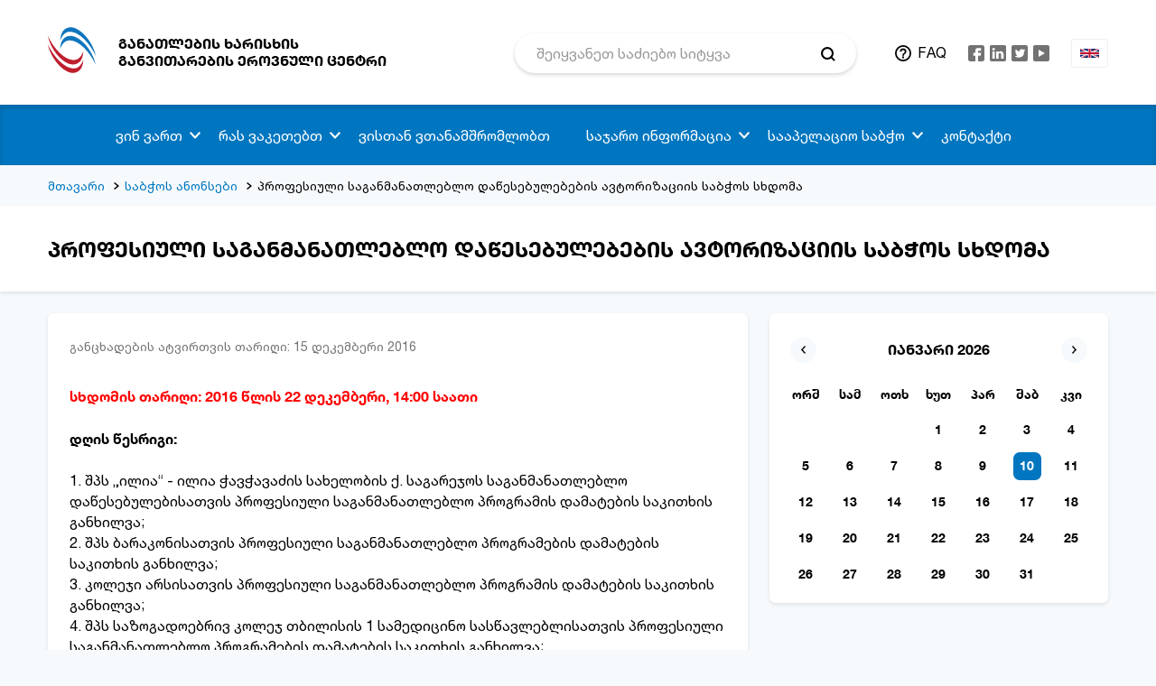

--- FILE ---
content_type: text/html; charset=UTF-8
request_url: https://eqe.ge/ka/posts/1140/profesiuli-saganmanatleblo-datsesebulebebis-avtorizatsiis-sabchos-skhdoma
body_size: 9297
content:
<!DOCTYPE html>
<html lang="ka">
<head>
    <title>პროფესიული საგანმანათლებლო დაწესებულებების ავტორიზაციის საბჭოს სხდომა </title>
    <meta charset="utf-8">
    <meta name="csrf-token" content="afz0iKlLWOlKzGEd4nP3ku8BYguAvKWJKVw3U6d2">
    <link rel="stylesheet" type="text/css" href="/css/vendor.css?id=d41d8cd98f00b204e980">
    <link rel="stylesheet" type="text/css" href="/css/app.css?id=d547641617eb34dcecd7">
    <meta http-equiv="X-UA-Compatible" content="IE=edge">
    <meta name="viewport" content="width=device-width, initial-scale=1, maximum-scale=1, user-scalable=no">
    <link rel="icon" type="image/png" href="https://eqe.ge/img/favicon.png" />
    <meta property="og:type" content="website">
    <meta property="og:title" content="პროფესიული საგანმანათლებლო დაწესებულებების ავტორიზაციის საბჭოს სხდომა ">
    <meta property="og:description" content="">
    <meta property="og:url" content="https://eqe.ge/ka/posts/1140/profesiuli-saganmanatleblo-datsesebulebebis-avtorizatsiis-sabchos-skhdoma">
    <meta property="og:image" content="https://eqe.ge/img/default_share_img_ka.png">
    <meta property="og:image:width" content="1200">
    <meta property="og:image:height" content="630">
    <meta property="article:author" content="Circle">
    <meta name="keywords" content="home.meta.keywords">
    <link rel="stylesheet" href="https://cdn.jsdelivr.net/gh/fancyapps/fancybox@3.5.7/dist/jquery.fancybox.min.css" />
        <!-- Global site tag (gtag.js) - Google Analytics -->
    
    <!-- Google tag (gtag.js) -->
    <script async src="https://www.googletagmanager.com/gtag/js?id=G-7LZVXWH70X"></script>
    <script>
        window.dataLayer = window.dataLayer || [];
        function gtag(){dataLayer.push(arguments);}
        gtag('js', new Date());

        gtag('config', 'G-7LZVXWH70X');
    </script>
</head>
<body>
<div class="app-page">
    <div class="page__row page__row--wrapper">
        <div class="page__cell container-fluid">
            <div class="page__row page__row--header page__row--bg-white">
    <div class="page__cell container">
        <header class="header">
            <div class="row row-mr-12 align-items-center">
                <div class="col-9 col-sm-10 col-lg-4 col-xl-5 col-pd-12">
                    <div class="header__left">
                        <div class="header__logo">
                            <a href="https://eqe.ge/ka" class="logo">
                                <img src="/img/logo_23.svg" alt="Logo" class="logo__picture">
                                <span class="logo__text medium text-uppercase">განათლების ხარისხის <br>განვითარების ეროვნული ცენტრი</span>
                            </a>
                        </div>
                    </div>
                </div>
                <div class="col-3 col-sm-2 col-lg-8 col-xl-7 col-pd-12">
                    <div class="row row-mr-12 align-items-center">
                        <div class="col-lg-6 col-xl-7 col-pd-12 col-pdr-0 d-none d-lg-block">
                            <div class="search search--header">
                                <form class="search__form" action="https://eqe.ge/ka/search" method="GET">
    <input class="search__input" type="text" name="param" value="" placeholder="შეიყვანეთ საძიებო სიტყვა" required autocomplete="off">
    <input class="search__input" type="hidden" name="model" value="news">
    <button class="search__btn"></button>
</form>                            </div>
                        </div>
                        <div class="col-md-12 col-lg-6 col-xl-5 col-pd-12">
                            <div class="row row-mr-12 flex-nowrap justify-content-end align-items-center">
                                <div class="col-auto col-pd-12 col-pdl-24 d-none d-lg-block">
                                    <div class="header__faq">
                                        <a class="faq-link text-uppercase" href="https://eqe.ge/ka/faq">FAQ</a>                                    </div>
                                </div>
                                <div class="col-auto col-pd-12 d-none d-sm-block">
                                    <div class="social social--header">
                                        <ul class="social__items">
                            <li class="social__item">
                <a class="social__link" href="https://www.facebook.com/eqe.gov.ge/" target="_blank">
                    <svg class="social__icon social__icon--fb">
                        <use xlink:href="#fb"></use>
                    </svg>
                </a>
            </li>   
                            <style type="text/css">
                    .social__icon__linkedin > g > .blue {transition: fill .2s linear;}
                    .social__icon__linkedin:hover > g > .blue {fill: #1877f2 !important;}
                </style>
                <li class="social__item">
                    <a class="social__link" href="https://www.linkedin.com/company/national-center-for-educational-quality-enhancement/mycompany/?viewAsMember=true" target="_blank">
                        <svg class="social__icon social__icon__linkedin" width="18" height="18" viewBox="0 0 256 256">
                            <g style="stroke: none; stroke-width: 0; stroke-dasharray: none; stroke-linecap: butt; stroke-linejoin: miter; stroke-miterlimit: 10; fill: none; fill-rule: nonzero; opacity: 1;" transform="translate(1.4065934065934016 1.4065934065934016) scale(2.81 2.81)" >
                                <path class="blue" d="M 0 6.447 C 0 2.887 2.978 0 6.651 0 h 76.698 C 87.022 0 90 2.887 90 6.447 v 77.106 C 90 87.114 87.022 90 83.349 90 H 6.651 C 2.978 90 0 87.114 0 83.553 V 6.447 z" style="stroke: none; stroke-width: 1; stroke-dasharray: none; stroke-linecap: butt; stroke-linejoin: miter; stroke-miterlimit: 10; fill: #727272; fill-rule: nonzero; opacity: 1;" transform=" matrix(1 0 0 1 0 0) " stroke-linecap="round" />
                                <path d="M 20.485 29.151 c 4.74 0 7.691 -3.121 7.691 -7.021 c -0.088 -3.988 -2.95 -7.022 -7.601 -7.022 c -4.65 0 -7.69 3.034 -7.69 7.022 c 0 3.9 2.95 7.021 7.512 7.021 H 20.485 L 20.485 29.151 z" style="stroke: none; stroke-width: 1; stroke-dasharray: none; stroke-linecap: butt; stroke-linejoin: miter; stroke-miterlimit: 10; fill: rgb(255,255,255); fill-rule: nonzero; opacity: 1;" transform=" matrix(1 0 0 1 0 0) " stroke-linecap="round" />
                                <path d="M 27.282 75.339 v -40.64 H 13.688 v 40.64 H 27.282 z" style="stroke: none; stroke-width: 1; stroke-dasharray: none; stroke-linecap: butt; stroke-linejoin: miter; stroke-miterlimit: 10; fill: rgb(255,255,255); fill-rule: nonzero; opacity: 1;" transform=" matrix(1 0 0 1 0 0) " stroke-linecap="round" />
                                <path d="M 34.804 75.339 h 13.594 V 52.644 c 0 -1.215 0.088 -2.428 0.447 -3.296 c 0.983 -2.427 3.219 -4.94 6.975 -4.94 c 4.919 0 6.887 3.727 6.887 9.19 v 21.741 h 13.592 V 52.037 c 0 -12.483 -6.706 -18.291 -15.65 -18.291 c -7.333 0 -10.553 4.073 -12.342 6.847 h 0.091 v -5.894 H 34.804 C 34.982 38.513 34.804 75.339 34.804 75.339 L 34.804 75.339 z" style="stroke: none; stroke-width: 1; stroke-dasharray: none; stroke-linecap: butt; stroke-linejoin: miter; stroke-miterlimit: 10; fill: rgb(255,255,255); fill-rule: nonzero; opacity: 1;" transform=" matrix(1 0 0 1 0 0) " stroke-linecap="round" />
                            </g>
                        </svg>
                    </a>
                </li> 
                                                        <li class="social__item">
                <a class="social__link" href="https://twitter.com/eqe_georgia" target="_blank">
                    <svg class="social__icon social__icon--tw">
                        <use xlink:href="#tw"></use>
                    </svg>
                </a>
            </li>   
                                            <li class="social__item">
                <a class="social__link" href="https://www.youtube.com/user/NCEQE" target="_blank">
                    <svg class="social__icon social__icon--yt">
                        <use xlink:href="#yt"></use>
                    </svg>
                </a>
            </li>   
                        </ul>                                    </div>
                                </div>
                                <div class="col-auto col-pd-12 d-none d-lg-block">
                                    <div class="lang lang--header">
                                        <div class="lang__wrapper">
            <a class="lang__active" href="https://eqe.ge/en/posts/1140/profesiuli-saganmanatleblo-datsesebulebebis-avtorizatsiis-sabchos-skhdoma">
            <img src="/img/icons/uk.svg" alt="en" class="lang__picture">
        </a>
    </div>                                    </div>
                                </div>
                                <div class="col-auto col-pd-12 d-block d-lg-none">
                                    <div class="btn-nav" data-target="#nav">
                                        <button type="button" class="hamburger">
                                            <span class="hamburger__line"></span>
                                            <span class="hamburger__line"></span>
                                            <span class="hamburger__line"></span>
                                        </button>
                                    </div>
                                </div>
                            </div>
                        </div>
                    </div>
                </div>
            </div>
        </header>
    </div>
</div>            <div class="page__row page__row--nav">
    <div class="page__cell container">
        <nav class="nav" id="nav">
            <div class="nav__wrapper">
                <div class="d-block d-lg-none">
                    <div class="search search--nav">
                        <form class="search__form" action="https://eqe.ge/ka/search" method="GET">
    <input class="search__input" type="text" name="param" value="" placeholder="შეიყვანეთ საძიებო სიტყვა" required autocomplete="off">
    <input class="search__input" type="hidden" name="model" value="news">
    <button class="search__btn"></button>
</form>                    </div>
                </div>
                                    <ul class="nav__menu">
                                            
                                                            <li class="nav__item">
                                    <a href="#" class="nav__link nav__link--dropdown">ვინ ვართ</a>
                                    <span class="nav__arrow target" data-target=".nav__dropdown"></span>
                                    <div class="nav__dropdown">
                                        <ul class="dropdown">
                                                                                                                                                <li class="dropdown__item">
                                                        <a href="https://eqe.ge/ka/page/static/5/chven-shesakheb" class="dropdown__link">ჩვენ შესახებ</a>
                                                    </li>
                                                                                                                                                                                                <li class="dropdown__item">
                                                        <a href="https://eqe.ge/ka/page/parent/7/ganatlebis-sistema" class="dropdown__link">განათლების სისტემა</a>
                                                    </li>
                                                                                                                                                                                                <li class="dropdown__item">
                                                        <a href="https://eqe.ge/ka/page/static/55/khedvamisiaghirebulebebimiznebi" class="dropdown__link">ხედვა/მისია/ღირებულებები</a>
                                                    </li>
                                                                                                                                                                                                <li class="dropdown__item">
                                                        <a href="https://eqe.ge/ka/structure" class="dropdown__link">სტრუქტურა</a>
                                                    </li>
                                                                                                                                                                                                <li class="dropdown__item">
                                                        <a href="https://eqe.ge/ka/page/parent/899/sakoordinatsio-sabcho" class="dropdown__link">საკოორდინაციო საბჭო</a>
                                                    </li>
                                                                                                                                                                                                <li class="dropdown__item">
                                                        <a href="https://eqe.ge/ka/page/static/59/tsliuri-angarishebi" class="dropdown__link">წლიური ანგარიშები</a>
                                                    </li>
                                                                                                                                                                                                <li class="dropdown__item">
                                                        <a href="https://eqe.ge/ka/page/static/61/strategiuli-gegma" class="dropdown__link">სტრატეგიული გეგმა</a>
                                                    </li>
                                                                                                                                                                                                <li class="dropdown__item">
                                                        <a href="https://eqe.ge/ka/page/static/327/kvleva-da-analizi" class="dropdown__link">კვლევა და ანალიზი</a>
                                                    </li>
                                                                                                                                                                                                <li class="dropdown__item">
                                                        <a href="https://eqe.ge/ka/faq" class="dropdown__link">ხშირად დასმული შეკითხვები</a>
                                                    </li>
                                                                                                                                                                                                <li class="dropdown__item">
                                                        <a href="https://eqe.ge/ka/page/static/1065/centris-tanamshromelta-etikis-kodeqsi" class="dropdown__link">ცენტრის თანამშრომელთა ეთიკის კოდექსი</a>
                                                    </li>
                                                                                                                                                                                                <li class="dropdown__item">
                                                        <a href="https://eqe.ge/ka/page/static/1119/conferences" class="dropdown__link">კონფერენცია</a>
                                                    </li>
                                                                                                                                
                                        </ul>
                                    </div>
                                </li>   
                                                                        
                                                            <li class="nav__item">
                                    <a href="#" class="nav__link nav__link--dropdown">რას ვაკეთებთ</a>
                                    <span class="nav__arrow target" data-target=".nav__dropdown"></span>
                                    <div class="nav__dropdown">
                                        <ul class="dropdown">
                                                                                                                                                <li class="dropdown__item">
                                                        <a href="https://eqe.ge/ka/books" class="dropdown__link">ელექტრონული ჟურნალი</a>
                                                    </li>
                                                                                                                                                                                                <li class="dropdown__item">
                                                        <a href="https://eqe.ge/ka/blocks/13/show" class="dropdown__link">ხარისხის უზრუნველყოფა</a>
                                                    </li>
                                                                                                                                                                                                <li class="dropdown__item">
                                                        <a href="https://eqe.ge/ka/blocks/12/show" class="dropdown__link">სერვისები</a>
                                                    </li>
                                                                                                                                                                                                <li class="dropdown__item">
                                                        <a href="https://eqe.ge/ka/page/static/895/tematuri-analizebi" class="dropdown__link">თემატური ანალიზები</a>
                                                    </li>
                                                                                                                                                                                                <li class="dropdown__item">
                                                        <a href="https://eqe.ge/ka/page/parent/787/erovnuli-kvalifikatsiebis-charcho" class="dropdown__link">ეროვნული კვალიფიკაციების ჩარჩო</a>
                                                    </li>
                                                                                                                                                                                                <li class="dropdown__item">
                                                        <a href="https://eqe.ge/ka/page/static/69/umaghlesi-ganatleba" class="dropdown__link">უმაღლესი განათლება</a>
                                                    </li>
                                                                                                                                                                                                <li class="dropdown__item">
                                                        <a href="https://eqe.ge/ka/page/static/79/profesiuli-ganatleba" class="dropdown__link">პროფესიული განათლება</a>
                                                        <span class="dropdown__arrow target" data-target=".nav__dropdown"></span>
                                                        <div class="nav__dropdown nav__dropdown--sub">
                                                            <ul class="dropdown dropdown--sub">
                                                                                                                                    <li class="dropdown__item">
                                                                        <a href="https://eqe.ge/ka/page/static/679/profesiuli-dargobrivi-sabchoebi" class="dropdown__link">პროფესიული დარგობრივი საბჭოები</a>
                                                                    </li>
                                                                                                                                    <li class="dropdown__item">
                                                                        <a href="https://eqe.ge/ka/page/static/681/profesiuli-programebi" class="dropdown__link">პროფესიული პროგრამები</a>
                                                                    </li>
                                                                                                                                    <li class="dropdown__item">
                                                                        <a href="https://eqe.ge/ka/page/static/683/saganmanatleblo-resursi" class="dropdown__link">საგანმანათლებლო რესურსი</a>
                                                                    </li>
                                                                                                                            </ul>
                                                        </div>
                                                    </li>
                                                                                                                                                                                                <li class="dropdown__item">
                                                        <a href="https://eqe.ge/ka/page/static/115/zogadi-ganatleba" class="dropdown__link">ზოგადი განათლება</a>
                                                    </li>
                                                                                                                                                                                                <li class="dropdown__item">
                                                        <a href="https://eqe.ge/ka/page/static/1010/adreuli-da-skolamdeli-aghzrdisa-da-ganatlebis-khariskhis-uzrunvelyofa" class="dropdown__link">ადრეული და სკოლამდელი აღზრდა და განათლება</a>
                                                    </li>
                                                                                                                                                                                                <li class="dropdown__item">
                                                        <a href="https://eqe.ge/ka/page/static/119/samartlebrivi-aktebi" class="dropdown__link">სამართლებრივი აქტები</a>
                                                        <span class="dropdown__arrow target" data-target=".nav__dropdown"></span>
                                                        <div class="nav__dropdown nav__dropdown--sub">
                                                            <ul class="dropdown dropdown--sub">
                                                                                                                                    <li class="dropdown__item">
                                                                        <a href="https://eqe.ge/ka/page/static/121/sakanonmdeblo-aktebi" class="dropdown__link">საკანონმდებლო აქტები</a>
                                                                    </li>
                                                                                                                                    <li class="dropdown__item">
                                                                        <a href="https://eqe.ge/ka/page/static/123/2kanonkvemdebare-aktebi" class="dropdown__link">კანონქვემდებარე აქტები</a>
                                                                    </li>
                                                                                                                                    <li class="dropdown__item">
                                                                        <a href="https://eqe.ge/ka/page/static/979/centris-direqtoris-individualuri-administraciul-samartlebrivi-aqtebi" class="dropdown__link">ცენტრის დირექტორის ინდივიდუალური ადმინისტრაციულ-სამართლებრივი აქტები</a>
                                                                    </li>
                                                                                                                            </ul>
                                                        </div>
                                                    </li>
                                                                                                                                
                                        </ul>
                                    </div>
                                </li>   
                                                                        
                                                            <li class="nav__item">
                                    <a href="https://eqe.ge/ka/page/parent/953/vistan-vtanamshromlobt" class="nav__link nav__link--dropdown">ვისთან ვთანამშრომლობთ</a>
                                    
                                </li>
                                                                        
                                                            <li class="nav__item">
                                    <a href="#" class="nav__link nav__link--dropdown">საჯარო ინფორმაცია</a>
                                    <span class="nav__arrow target" data-target=".nav__dropdown"></span>
                                    <div class="nav__dropdown">
                                        <ul class="dropdown">
                                                                                                                                                <li class="dropdown__item">
                                                        <a href="https://eqe.ge/ka/page/static/19/sajaro-informatsia" class="dropdown__link">საჯარო ინფორმაცია</a>
                                                    </li>
                                                                                                                                                                                                <li class="dropdown__item">
                                                        <a href="https://eqe.ge/ka/public-info" class="dropdown__link">ზოგადი ინფორმაცია ადმინისტრაციული ორგანოს შესახებ</a>
                                                    </li>
                                                                                                                                
                                        </ul>
                                    </div>
                                </li>   
                                                                        
                                                            <li class="nav__item">
                                    <a href="https://eqe.ge/ka/page/static/711/saapelatsio-sabcho" class="nav__link nav__link--dropdown">სააპელაციო საბჭო</a>
                                    <span class="nav__arrow target" data-target=".nav__dropdown"></span>
                                    <div class="nav__dropdown">
                                        <ul class="dropdown">
                                                                                                                                                <li class="dropdown__item">
                                                        <a href="https://eqe.ge/ka/page/static/835/apelatsia-da-sachivrebi" class="dropdown__link">აპელაცია და საჩივრები</a>
                                                    </li>
                                                                                                                                                                                                <li class="dropdown__item">
                                                        <a href="https://eqe.ge/ka/page/static/339/gadatsqvetilebebi" class="dropdown__link">გადაწყვეტილებები</a>
                                                    </li>
                                                                                                                                
                                        </ul>
                                    </div>
                                </li>   
                                                                        
                                                            <li class="nav__item">
                                    <a href="https://eqe.ge/ka/contact" class="nav__link nav__link--dropdown">კონტაქტი</a>
                                    
                                </li>
                                                                        </ul>                   
                                <div class="nav__footer">
                    <div class="row align-items-center">
                        <div class="col-auto d-block d-lg-none">
                            <div class="nav__faq">
                                <a class="faq-link text-uppercase" href="https://eqe.ge/ka/faq">FAQ</a>                            </div>
                        </div>
                        <div class="col-auto d-block d-lg-none">
                            <div class="social social--nav">
                                <ul class="social__items">
                            <li class="social__item">
                <a class="social__link" href="https://www.facebook.com/eqe.gov.ge/" target="_blank">
                    <svg class="social__icon social__icon--fb">
                        <use xlink:href="#fb"></use>
                    </svg>
                </a>
            </li>   
                            <style type="text/css">
                    .social__icon__linkedin > g > .blue {transition: fill .2s linear;}
                    .social__icon__linkedin:hover > g > .blue {fill: #1877f2 !important;}
                </style>
                <li class="social__item">
                    <a class="social__link" href="https://www.linkedin.com/company/national-center-for-educational-quality-enhancement/mycompany/?viewAsMember=true" target="_blank">
                        <svg class="social__icon social__icon__linkedin" width="18" height="18" viewBox="0 0 256 256">
                            <g style="stroke: none; stroke-width: 0; stroke-dasharray: none; stroke-linecap: butt; stroke-linejoin: miter; stroke-miterlimit: 10; fill: none; fill-rule: nonzero; opacity: 1;" transform="translate(1.4065934065934016 1.4065934065934016) scale(2.81 2.81)" >
                                <path class="blue" d="M 0 6.447 C 0 2.887 2.978 0 6.651 0 h 76.698 C 87.022 0 90 2.887 90 6.447 v 77.106 C 90 87.114 87.022 90 83.349 90 H 6.651 C 2.978 90 0 87.114 0 83.553 V 6.447 z" style="stroke: none; stroke-width: 1; stroke-dasharray: none; stroke-linecap: butt; stroke-linejoin: miter; stroke-miterlimit: 10; fill: #727272; fill-rule: nonzero; opacity: 1;" transform=" matrix(1 0 0 1 0 0) " stroke-linecap="round" />
                                <path d="M 20.485 29.151 c 4.74 0 7.691 -3.121 7.691 -7.021 c -0.088 -3.988 -2.95 -7.022 -7.601 -7.022 c -4.65 0 -7.69 3.034 -7.69 7.022 c 0 3.9 2.95 7.021 7.512 7.021 H 20.485 L 20.485 29.151 z" style="stroke: none; stroke-width: 1; stroke-dasharray: none; stroke-linecap: butt; stroke-linejoin: miter; stroke-miterlimit: 10; fill: rgb(255,255,255); fill-rule: nonzero; opacity: 1;" transform=" matrix(1 0 0 1 0 0) " stroke-linecap="round" />
                                <path d="M 27.282 75.339 v -40.64 H 13.688 v 40.64 H 27.282 z" style="stroke: none; stroke-width: 1; stroke-dasharray: none; stroke-linecap: butt; stroke-linejoin: miter; stroke-miterlimit: 10; fill: rgb(255,255,255); fill-rule: nonzero; opacity: 1;" transform=" matrix(1 0 0 1 0 0) " stroke-linecap="round" />
                                <path d="M 34.804 75.339 h 13.594 V 52.644 c 0 -1.215 0.088 -2.428 0.447 -3.296 c 0.983 -2.427 3.219 -4.94 6.975 -4.94 c 4.919 0 6.887 3.727 6.887 9.19 v 21.741 h 13.592 V 52.037 c 0 -12.483 -6.706 -18.291 -15.65 -18.291 c -7.333 0 -10.553 4.073 -12.342 6.847 h 0.091 v -5.894 H 34.804 C 34.982 38.513 34.804 75.339 34.804 75.339 L 34.804 75.339 z" style="stroke: none; stroke-width: 1; stroke-dasharray: none; stroke-linecap: butt; stroke-linejoin: miter; stroke-miterlimit: 10; fill: rgb(255,255,255); fill-rule: nonzero; opacity: 1;" transform=" matrix(1 0 0 1 0 0) " stroke-linecap="round" />
                            </g>
                        </svg>
                    </a>
                </li> 
                                                        <li class="social__item">
                <a class="social__link" href="https://twitter.com/eqe_georgia" target="_blank">
                    <svg class="social__icon social__icon--tw">
                        <use xlink:href="#tw"></use>
                    </svg>
                </a>
            </li>   
                                            <li class="social__item">
                <a class="social__link" href="https://www.youtube.com/user/NCEQE" target="_blank">
                    <svg class="social__icon social__icon--yt">
                        <use xlink:href="#yt"></use>
                    </svg>
                </a>
            </li>   
                        </ul>                            </div>
                        </div>
                        <div class="col-auto d-block d-lg-none">
                            <div class="nav__lang">
                                <div class="lang__wrapper">
            <a class="lang__active" href="https://eqe.ge/en/posts/1140/profesiuli-saganmanatleblo-datsesebulebebis-avtorizatsiis-sabchos-skhdoma">
            <img src="/img/icons/uk.svg" alt="en" class="lang__picture">
        </a>
    </div>                            </div>
                        </div>
                    </div>
                </div>
            </div>
        </nav>
    </div>
</div>            
<div class="page__row">
    <div class="page__cell container">
        <div class="breadcrumbs">
            <ul class="breadcrumbs__items">
                                    <li class="breadcrumbs__item">
                                                    <a href="https://eqe.ge/ka" class="breadcrumbs__link">მთავარი</a>
                                            </li>
                                    <li class="breadcrumbs__item">
                                                    <a href="https://eqe.ge/ka/cat/announces" class="breadcrumbs__link">საბჭოს ანონსები</a>
                                            </li>
                                    <li class="breadcrumbs__item">
                                                    <span class="breadcrumbs__span">პროფესიული საგანმანათლებლო დაწესებულებების ავტორიზაციის საბჭოს სხდომა </span>
                                            </li>
                            </ul>
        </div>
    </div>
</div><div class="page__row page__row--headline box-shadow">
    <div class="page__cell container">
        <div class="headline">
            <h3 class="headline__title title title--h3 medium text-uppercase">
                პროფესიული საგანმანათლებლო დაწესებულებების ავტორიზაციის საბჭოს სხდომა 
            </h3>
        </div>
    </div>
</div>
<div class="page__row page__row--content">
    <div class="page__cell container">
        <div class="row row-mr-12">
            <div class="col-12 col-md-5 col-xl-4 col-pd-12 order-1 order-md-2">
                <div class="block block--calendar box-shadow">
                    <div id="datepicker" class="calendar"></div>
<input type="hidden" id="calendar">


                </div>
            </div>
            <div class="col-12 col-md-7 col-xl-8 col-pd-12 order-1 order-md-1">
                <div class="block box-shadow">
                    <div class="content content--news">
                                                    <span class="date date--inner-page gray-dark2">
                            განცხადების ატვირთვის თარიღი: 15 დეკემბერი 2016
                            </span>
                                                <p><br /><span style="color: #ff0000;"><strong>სხდომის თარიღი: 2016 წლის 22 დეკემბერი, 14:00 საათი</strong>&nbsp;</span><br /><br /><strong>დღის წესრიგი:</strong>&nbsp;<br /><br />1. შპს &bdquo;ილია&ldquo; - ილია ჭავჭავაძის სახელობის ქ. საგარეჯოს საგანმანათლებლო დაწესებულებისათვის პროფესიული საგანმანათლებლო პროგრამის დამატების საკითხის განხილვა;&nbsp;<br />2. შპს ბარაკონისათვის პროფესიული საგანმანათლებლო პროგრამების დამატების საკითხის განხილვა;&nbsp;<br />3. კოლეჯი არსისათვის პროფესიული საგანმანათლებლო პროგრამის დამატების საკითხის განხილვა;&nbsp;<br />4. შპს საზოგადოებრივ კოლეჯ თბილისის 1 სამედიცინო სასწავლებლისათვის პროფესიული საგანმანათლებლო პროგრამების დამატების საკითხის განხილვა;&nbsp;<br />5. სსიპ - ქ. გორის ს. ცინცაძის სახელობის სამუსიკო საზოგადოებრივი კოლეჯის ავტორიზაციის საკითხის განხილვა;&nbsp;<br />6. შპს წნორის პროფესიულ კოლეჯ ორიონის ავტორიზაციის საკითხის განხილვა.&nbsp;<br /><br /><strong>შენიშვნა:</strong>&nbsp;საკითხების განხილვა მიმდინარეობს თანმიმდევრობით. შესაბამისად, მხარეების გამოცხადება მიზანშეწონილია რიგითობის გათვალისწინებით.&nbsp;</p>
                                            </div>
                </div>
                <div class="share mrb-24">
    <div class="share__wrapper">
        <span class="share__text medium">გაზიარება</span>
        <div class="share__social">
            <ul class="share__social-items">
                <li class="share__social-item">
                    <a target="_blank" href="https://www.facebook.com/sharer/sharer.php?u=https://eqe.ge/ka/posts/1140" class="share__social-link">
                        <svg class="share__social-icon share__social-fb">
                            <use xlink:href="#share-fb"></use>
                        </svg>
                    </a>
                </li>
                <li class="share__social-item">
                    <a target="_blank" href="https://www.linkedin.com/sharing/share-offsite/?url=https://eqe.ge/ka/posts/1140" class="share__social-link">
                        <svg class="share__social-icon share__social-in">
                            <use xlink:href="#share-in"></use>
                        </svg>
                    </a>
                </li>
                <li class="share__social-item">
                    <a target="_blank" href="https://twitter.com/intent/tweet?ref_src=https://eqe.ge/ka/posts/1140" class="share__social-link">
                        <svg class="share__social-icon share__social-tw">
                            <use xlink:href="#share-tw"></use>
                        </svg>
                    </a>
                </li>
                <li class="share__social-item">
                    <a onclick="window.print()" class="share__social-link">
                        <svg class="share__social-icon share__social-print">
                            <use xlink:href="#share-print"></use>
                        </svg>
                    </a>
                </li>
            </ul>
        </div>
    </div>
</div>            </div>
        </div>
    </div>
</div>

        </div>
    </div>
        <div class="page__row page__row--footer">
    <div class="page__cell container-fluid">
        <div class="page__row page__row--bg-white page__row--hr">
            <div class="page__cell container">
                <div class="footer">
                    <div class="footer__top medium">
                        <div class="row">
                                                            <div class="col-12 col-lg-7">
                                    <h6 class="footer__title title title--h6 text-uppercase">ნავიგაცია</h6>
                                    <div class="row">
                                                                                    <div class="col-12 col-sm-5">
                                                <ul class="footer__menu">
                                                                                                            <li class="footer__menu-item">
                                                            <a href="https://eqe.ge/ka/page/parent/581/umaghlesi-ganatlebis-khariskhis-uzrunvelqofa" class="footer__menu-link link">უმაღლესი განათლების ხარისხის უზრუნველყოფა</a>
                                                        </li>
                                                                                                            <li class="footer__menu-item">
                                                            <a href="https://eqe.ge/ka/page/parent/953/vistan-vtanamshromlobt" class="footer__menu-link link">ვისთან ვთანამშრომლობთ</a>
                                                        </li>
                                                                                                            <li class="footer__menu-item">
                                                            <a href="https://eqe.ge/ka/blocks/12/show" class="footer__menu-link link">სერვისები</a>
                                                        </li>
                                                                                                    </ul> 
                                            </div>
                                                                                    <div class="col-12 col-sm-7">
                                                <ul class="footer__menu">
                                                                                                            <li class="footer__menu-item">
                                                            <a href="https://eqe.ge/ka/faq" class="footer__menu-link link">ხშირად დასმული შეკითხვები</a>
                                                        </li>
                                                                                                            <li class="footer__menu-item">
                                                            <a href="https://tbcpay.ge/ka/services/ganatleba/ganatlebis-xarisxis-ganvitarebis-erovnuli-centri" class="footer__menu-link link">ელექტრონული გადახდები</a>
                                                        </li>
                                                                                                    </ul> 
                                            </div>
                                                                            </div>
                                </div> 
                                                        <div class="col-12 col-lg-5">
                                <h6 class="footer__title title title--h6 text-uppercase">დაგვიკავშირდით</h6>
                                                                                                            <p class="footer__text">მერაბ ალექსიძის ქუჩა, მეორე შესახვევი N 2 პერსონალურ მონაცემთა დაცვის ოფიცერი: ნინო ციხისელი</p>
                                                                                                                                                                                <p class="footer__text">
                                            <a class="link link--black" href="tel:( +995 32 2 02 21 21)  საფოსტო ინდექსი:0193">( +995 32 2 02 21 21)  საფოსტო ინდექსი:0193</a>
                                        </p>
                                                                                                                                                                                <p class="footer__text">
                                            <a class="link link--black" href="mailto:info@eqe.ge">info@eqe.ge</a>
                                        </p>
                                                                                                </div>
                        </div>
                    </div>
                </div>
            </div>
        </div>
        <div class="page__row page__row--bg-gray-light">
            <div class="page__cell container">
                <div class="footer">
                    <div class="footer__bottom">
                        <div class="row align-items-center justify-content-lg-between">
                            <div class="col-12 col-md-3 order-1 order-lg-1 d-flex justify-content-center justify-content-md-start">
                                <div class="social social--footer">
                                    <ul class="social__items">
                            <li class="social__item">
                <a class="social__link" href="https://www.facebook.com/eqe.gov.ge/" target="_blank">
                    <svg class="social__icon social__icon--fb">
                        <use xlink:href="#fb"></use>
                    </svg>
                </a>
            </li>   
                            <style type="text/css">
                    .social__icon__linkedin > g > .blue {transition: fill .2s linear;}
                    .social__icon__linkedin:hover > g > .blue {fill: #1877f2 !important;}
                </style>
                <li class="social__item">
                    <a class="social__link" href="https://www.linkedin.com/company/national-center-for-educational-quality-enhancement/mycompany/?viewAsMember=true" target="_blank">
                        <svg class="social__icon social__icon__linkedin" width="18" height="18" viewBox="0 0 256 256">
                            <g style="stroke: none; stroke-width: 0; stroke-dasharray: none; stroke-linecap: butt; stroke-linejoin: miter; stroke-miterlimit: 10; fill: none; fill-rule: nonzero; opacity: 1;" transform="translate(1.4065934065934016 1.4065934065934016) scale(2.81 2.81)" >
                                <path class="blue" d="M 0 6.447 C 0 2.887 2.978 0 6.651 0 h 76.698 C 87.022 0 90 2.887 90 6.447 v 77.106 C 90 87.114 87.022 90 83.349 90 H 6.651 C 2.978 90 0 87.114 0 83.553 V 6.447 z" style="stroke: none; stroke-width: 1; stroke-dasharray: none; stroke-linecap: butt; stroke-linejoin: miter; stroke-miterlimit: 10; fill: #727272; fill-rule: nonzero; opacity: 1;" transform=" matrix(1 0 0 1 0 0) " stroke-linecap="round" />
                                <path d="M 20.485 29.151 c 4.74 0 7.691 -3.121 7.691 -7.021 c -0.088 -3.988 -2.95 -7.022 -7.601 -7.022 c -4.65 0 -7.69 3.034 -7.69 7.022 c 0 3.9 2.95 7.021 7.512 7.021 H 20.485 L 20.485 29.151 z" style="stroke: none; stroke-width: 1; stroke-dasharray: none; stroke-linecap: butt; stroke-linejoin: miter; stroke-miterlimit: 10; fill: rgb(255,255,255); fill-rule: nonzero; opacity: 1;" transform=" matrix(1 0 0 1 0 0) " stroke-linecap="round" />
                                <path d="M 27.282 75.339 v -40.64 H 13.688 v 40.64 H 27.282 z" style="stroke: none; stroke-width: 1; stroke-dasharray: none; stroke-linecap: butt; stroke-linejoin: miter; stroke-miterlimit: 10; fill: rgb(255,255,255); fill-rule: nonzero; opacity: 1;" transform=" matrix(1 0 0 1 0 0) " stroke-linecap="round" />
                                <path d="M 34.804 75.339 h 13.594 V 52.644 c 0 -1.215 0.088 -2.428 0.447 -3.296 c 0.983 -2.427 3.219 -4.94 6.975 -4.94 c 4.919 0 6.887 3.727 6.887 9.19 v 21.741 h 13.592 V 52.037 c 0 -12.483 -6.706 -18.291 -15.65 -18.291 c -7.333 0 -10.553 4.073 -12.342 6.847 h 0.091 v -5.894 H 34.804 C 34.982 38.513 34.804 75.339 34.804 75.339 L 34.804 75.339 z" style="stroke: none; stroke-width: 1; stroke-dasharray: none; stroke-linecap: butt; stroke-linejoin: miter; stroke-miterlimit: 10; fill: rgb(255,255,255); fill-rule: nonzero; opacity: 1;" transform=" matrix(1 0 0 1 0 0) " stroke-linecap="round" />
                            </g>
                        </svg>
                    </a>
                </li> 
                                                        <li class="social__item">
                <a class="social__link" href="https://twitter.com/eqe_georgia" target="_blank">
                    <svg class="social__icon social__icon--tw">
                        <use xlink:href="#tw"></use>
                    </svg>
                </a>
            </li>   
                                            <li class="social__item">
                <a class="social__link" href="https://www.youtube.com/user/NCEQE" target="_blank">
                    <svg class="social__icon social__icon--yt">
                        <use xlink:href="#yt"></use>
                    </svg>
                </a>
            </li>   
                        </ul>                                </div>
                            </div>
                            <div class="col-12 col-md-9 col-lg-6 order-3 order-lg-2">
                                <p class="footer__copy">&copy; 2020 - განათლების ხარისხის განვითარების ეროვნული ცენტრი</p>
                            </div>
                            <div class="col-7 col-lg-3 order-2 order-lg-3 d-none">
                                <div class="created">
                                    <span class="created__text gray-dark2">Crafted by</span>
                                    <a class="created__link" href="https://circle.ge/" target="_blank">
                                        <img src="/img/icons/circle.svg" alt="Circle" class="create__brand">
                                    </a>
                                </div>
                            </div>
                        </div>
                    </div>
                </div>
            </div>
        </div>
    </div>
</div></div>
<svg style="display: none;">
    <symbol id="prev" viewBox="0 0 7.41 12">
        <g>
            <path id="Path_7" data-name="Path 7" d="M1.41,0,6,4.58,10.59,0,12,1.41l-6,6-6-6Z" transform="translate(7.41) rotate(90)"/>
        </g>
    </symbol>
    <symbol id="next" viewBox="0 0 7.41 12">
        <g>
            <path id="Path_6" data-name="Path 6" d="M1.41,0,6,4.58,10.59,0,12,1.41l-6,6-6-6Z" transform="translate(0 12) rotate(-90)"/>
        </g>
    </symbol>
    <symbol id="fb" viewBox="0 0 18 18">
        <g>
            <path id="facebook" d="M15.363,0H2.637A2.64,2.64,0,0,0,0,2.637V15.363A2.64,2.64,0,0,0,2.637,18H7.945V11.637H5.836V8.473H7.945V6.328a3.168,3.168,0,0,1,3.164-3.164h3.2V6.328h-3.2V8.473h3.2l-.527,3.164H11.109V18h4.254A2.64,2.64,0,0,0,18,15.363V2.637A2.64,2.64,0,0,0,15.363,0Zm0,0"/>
        </g>
    </symbol>
    <symbol id="in" viewBox="0 0 18 18">
        <g>
            <path id="linkedin" d="M15.363,0H2.637A2.64,2.64,0,0,0,0,2.637V15.363A2.64,2.64,0,0,0,2.637,18H15.363A2.64,2.64,0,0,0,18,15.363V2.637A2.64,2.64,0,0,0,15.363,0Zm-9,14.273H4.254V6.891H6.363Zm0-8.437H4.254V3.727H6.363Zm7.383,8.438H11.637V10.055a1.055,1.055,0,0,0-2.109,0v4.219H7.418V6.891H9.527v.4a4.572,4.572,0,0,1,1.582-.4,2.761,2.761,0,0,1,2.637,2.8Zm0,0"/>
        </g>
    </symbol>
    <symbol id="tw" viewBox="0 0 18 18">
        <g transform="translate(-1174 -73)">
            <rect id="Rectangle_22" data-name="Rectangle 22" width="18" height="18" rx="2" transform="translate(1174 73)"/>
            <path id="twitter" d="M4.239,9.3a9.75,9.75,0,0,1-1.506-.12,7.068,7.068,0,0,1-2.06-.75L0,8.063l.729-.24c.8-.262,1.282-.425,1.882-.679A2.5,2.5,0,0,1,1.324,5.654l-.17-.515.139.021a2.529,2.529,0,0,1-.317-.39A2.4,2.4,0,0,1,.57,3.344L.6,2.9.871,3a2.515,2.515,0,0,1-.244-.683A2.6,2.6,0,0,1,.9.566l.234-.43.313.376a5.768,5.768,0,0,0,3.737,2.1,2.235,2.235,0,0,1,.136-1.187,2.223,2.223,0,0,1,.9-1.036A2.715,2.715,0,0,1,7.8.006,2.516,2.516,0,0,1,9.35.644,5.193,5.193,0,0,0,9.916.455c.124-.047.265-.1.441-.16l.649-.224L10.583,1.28l.087-.006.693-.031-.41.56c-.023.032-.029.041-.038.054-.033.05-.074.112-.637.863a1.059,1.059,0,0,0-.2.69,6.524,6.524,0,0,1-.356,2.624A4.644,4.644,0,0,1,8.479,7.879a5.506,5.506,0,0,1-2.61,1.262A8.034,8.034,0,0,1,4.239,9.3Zm0,0" transform="translate(1177.768 77.391)" fill="#fff"/>
        </g>
    </symbol>
    <symbol id="yt" viewBox="0 0 18 18">
        <g transform="translate(-1195 -73)">
            <path id="Path_15" data-name="Path 15" d="M2,0H16a2,2,0,0,1,2,2V16a2,2,0,0,1-2,2H2a2,2,0,0,1-2-2V2A2,2,0,0,1,2,0Z" transform="translate(1195 73)"/>
            <path id="Polygon_1" data-name="Polygon 1" d="M4,0,8,7H0Z" transform="translate(1208 78) rotate(90)" fill="#fff"/>
        </g>
    </symbol>
    <symbol id="share-fb" viewBox="0 0 22 22">
        <g>
            <path id="share-facebook" d="M22,11A11,11,0,1,0,11,22c.064,0,.129,0,.193,0V13.436H8.83V10.682h2.363V8.654a3.309,3.309,0,0,1,3.532-3.631,19.2,19.2,0,0,1,2.118.107V7.588H15.4c-1.139,0-1.362.541-1.362,1.336v1.753h2.729l-.357,2.754H14.038v8.143A11,11,0,0,0,22,11Z"/>
        </g>
    </symbol>
    <symbol id="share-in" viewBox="0 0 22 22">
        <g>
            <path id="share-linkedin" d="M11,0A11,11,0,1,0,22,11,11,11,0,0,0,11,0ZM7.8,16.629H5.125V8.569H7.8ZM6.464,7.469H6.447a1.4,1.4,0,1,1,.035-2.785,1.4,1.4,0,1,1-.018,2.785Zm11,9.16H14.785V12.317c0-1.084-.388-1.823-1.357-1.823a1.467,1.467,0,0,0-1.374.98,1.835,1.835,0,0,0-.088.654v4.5H9.286s.035-7.3,0-8.06h2.679V9.71a2.66,2.66,0,0,1,2.414-1.33c1.763,0,3.084,1.152,3.084,3.628Zm0,0"/>
        </g>
    </symbol>
    <symbol id="share-tw" viewBox="0 0 22 22">
        <g>
            <path id="share-twitter" d="M11,0A11,11,0,1,0,22,11,11,11,0,0,0,11,0Zm5.022,8.577q.007.162.007.326a7.135,7.135,0,0,1-7.184,7.184h0a7.147,7.147,0,0,1-3.87-1.134,5.135,5.135,0,0,0,.6.035,5.066,5.066,0,0,0,3.136-1.081,2.528,2.528,0,0,1-2.359-1.754A2.516,2.516,0,0,0,7.5,12.11,2.525,2.525,0,0,1,5.47,9.635c0-.011,0-.022,0-.032a2.507,2.507,0,0,0,1.144.316,2.527,2.527,0,0,1-.782-3.371,7.168,7.168,0,0,0,5.2,2.638,2.526,2.526,0,0,1,4.3-2.3,5.064,5.064,0,0,0,1.6-.613,2.535,2.535,0,0,1-1.11,1.4,5.035,5.035,0,0,0,1.45-.4A5.131,5.131,0,0,1,16.022,8.577Zm0,0"/>
        </g>
    </symbol>
    <symbol id="share-print" viewBox="0 0 19.961 20">
        <g transform="translate(-0.5)">
            <path id="Path_42" data-name="Path 42" d="M101.547,3.867V2.93A2.933,2.933,0,0,0,98.617,0H91.43A2.933,2.933,0,0,0,88.5,2.93v.937Z" transform="translate(-84.563)"/>
            <path id="Path_43" data-name="Path 43" d="M118.5,319v6.367a1.172,1.172,0,0,0,1.172,1.172h8.359a1.172,1.172,0,0,0,1.172-1.172V319Zm6.914,5h-3.125a.586.586,0,1,1,0-1.172h3.125a.586.586,0,0,1,0,1.172Zm0-2.5h-3.125a.586.586,0,0,1,0-1.172h3.125a.586.586,0,0,1,0,1.172Z" transform="translate(-113.391 -306.539)"/>
            <path id="Path_44" data-name="Path 44" d="M17.531,129H3.43A2.933,2.933,0,0,0,.5,131.93v4.688a2.933,2.933,0,0,0,2.93,2.93h.508v-3.125H3.586a.586.586,0,0,1,0-1.172h13.75a.586.586,0,0,1,0,1.172h-.352v3.125h.547a2.933,2.933,0,0,0,2.93-2.93V131.93A2.933,2.933,0,0,0,17.531,129Zm-12.07,3.672H3.586a.586.586,0,0,1,0-1.172H5.461a.586.586,0,0,1,0,1.172Z" transform="translate(0 -123.961)"/>
        </g>
    </symbol>
    <symbol id="pagination-prev" viewBox="0 0 5.298 8.58">
        <g transform="translate(-0.5)">
            <path id="Path_47" data-name="Path 47" d="M7.008,8.59l3.282,3.275L13.572,8.59,14.58,9.6l-4.29,4.29L6,9.6Z" transform="translate(13.888 -6) rotate(90)"/>
        </g>
    </symbol>
    <symbol id="pagination-next" viewBox="0 0 5.298 8.58">
        <g transform="translate(-0.5)">
            <path id="Path_48" data-name="Path 48" d="M7.008,8.59l3.282,3.275L13.572,8.59,14.58,9.6l-4.29,4.29L6,9.6Z" transform="translate(-8.59 14.58) rotate(-90)"/>
        </g>
    </symbol>
</svg>
    <input type="hidden" name="calendarShow" value="1">
    <input type="hidden" name="calendarInPost" value="1">
<script type="text/javascript" src="/js/vendor.js?id=ca3cbc7e246c1c37ee11"></script>
<script type="text/javascript" src="/js/app.js?id=6cd07678e9e36e365435"></script>
<div class="calendar-dates"></div>
<!-- Messenger Chat Plugin Code -->
<div id="fb-root"></div>

<!-- Your Chat Plugin code -->
<div id="fb-customer-chat" class="fb-customerchat">
</div>

<script>
  var chatbox = document.getElementById('fb-customer-chat');
  chatbox.setAttribute("page_id", "158286090908389");
  chatbox.setAttribute("attribution", "biz_inbox");
</script>

<!-- Your SDK code -->
<script>
  window.fbAsyncInit = function() {
    FB.init({
      xfbml            : true,
      version          : 'v16.0'
    });
  };

  (function(d, s, id) {
    var js, fjs = d.getElementsByTagName(s)[0];
    if (d.getElementById(id)) return;
    js = d.createElement(s); js.id = id;
    js.src = 'https://connect.facebook.net/en_US/sdk/xfbml.customerchat.js';
    fjs.parentNode.insertBefore(js, fjs);
  }(document, 'script', 'facebook-jssdk'));
</script>
</body>
</html>


--- FILE ---
content_type: text/css
request_url: https://eqe.ge/css/app.css?id=d547641617eb34dcecd7
body_size: 21683
content:
/*!
 * Datepicker for Bootstrap v1.9.0 (https://github.com/uxsolutions/bootstrap-datepicker)
 *
 * Licensed under the Apache License v2.0 (http://www.apache.org/licenses/LICENSE-2.0)
 */.datepicker{padding:4px;border-radius:4px;direction:ltr}.datepicker-inline{width:220px}.datepicker-rtl{direction:rtl}.datepicker-rtl.dropdown-menu{left:auto}.datepicker-rtl table tr td span{float:right}.datepicker-dropdown{top:0;left:0}.datepicker-dropdown:before{border-left:7px solid transparent;border-right:7px solid transparent;border-bottom:7px solid rgba(0,0,0,.2)}.datepicker-dropdown:after,.datepicker-dropdown:before{content:"";display:inline-block;border-top:0;position:absolute}.datepicker-dropdown:after{border-left:6px solid transparent;border-right:6px solid transparent;border-bottom:6px solid #fff}.datepicker-dropdown.datepicker-orient-left:before{left:6px}.datepicker-dropdown.datepicker-orient-left:after{left:7px}.datepicker-dropdown.datepicker-orient-right:before{right:6px}.datepicker-dropdown.datepicker-orient-right:after{right:7px}.datepicker-dropdown.datepicker-orient-bottom:before{top:-7px}.datepicker-dropdown.datepicker-orient-bottom:after{top:-6px}.datepicker-dropdown.datepicker-orient-top:before{bottom:-7px;border-bottom:0;border-top:7px solid #999}.datepicker-dropdown.datepicker-orient-top:after{bottom:-6px;border-bottom:0;border-top:6px solid #fff}.datepicker table{margin:0;-webkit-touch-callout:none;-webkit-user-select:none;-moz-user-select:none;-ms-user-select:none;user-select:none}.datepicker td,.datepicker th{text-align:center;width:20px;height:20px;border-radius:4px;border:none}.table-striped .datepicker table tr td,.table-striped .datepicker table tr th{background-color:transparent}.datepicker table tr td.day.focused,.datepicker table tr td.day:hover{background:#eee;cursor:pointer}.datepicker table tr td.new,.datepicker table tr td.old{color:#999}.datepicker table tr td.disabled,.datepicker table tr td.disabled:hover{background:none;color:#999;cursor:default}.datepicker table tr td.highlighted{background:#d9edf7;border-radius:0}.datepicker table tr td.today,.datepicker table tr td.today.disabled,.datepicker table tr td.today.disabled:hover,.datepicker table tr td.today:hover{background-color:#fde19a;background-image:linear-gradient(180deg,#fdd49a,#fdf59a);background-repeat:repeat-x;filter:progid:DXImageTransform.Microsoft.gradient(startColorstr="#fdd49a",endColorstr="#fdf59a",GradientType=0);border-color:#fdf59a #fdf59a #fbed50;border-color:rgba(0,0,0,.1) rgba(0,0,0,.1) rgba(0,0,0,.25);filter:progid:DXImageTransform.Microsoft.gradient(enabled=false);color:#000}.datepicker table tr td.today.active,.datepicker table tr td.today.disabled,.datepicker table tr td.today.disabled.active,.datepicker table tr td.today.disabled.disabled,.datepicker table tr td.today.disabled:active,.datepicker table tr td.today.disabled:hover,.datepicker table tr td.today.disabled:hover.active,.datepicker table tr td.today.disabled:hover.disabled,.datepicker table tr td.today.disabled:hover:active,.datepicker table tr td.today.disabled:hover:hover,.datepicker table tr td.today.disabled:hover[disabled],.datepicker table tr td.today.disabled[disabled],.datepicker table tr td.today:active,.datepicker table tr td.today:hover,.datepicker table tr td.today:hover.active,.datepicker table tr td.today:hover.disabled,.datepicker table tr td.today:hover:active,.datepicker table tr td.today:hover:hover,.datepicker table tr td.today:hover[disabled],.datepicker table tr td.today[disabled]{background-color:#fdf59a}.datepicker table tr td.today.active,.datepicker table tr td.today.disabled.active,.datepicker table tr td.today.disabled:active,.datepicker table tr td.today.disabled:hover.active,.datepicker table tr td.today.disabled:hover:active,.datepicker table tr td.today:active,.datepicker table tr td.today:hover.active,.datepicker table tr td.today:hover:active{background-color:#fbf069\9}.datepicker table tr td.today:hover:hover{color:#000}.datepicker table tr td.today.active:hover{color:#fff}.datepicker table tr td.range,.datepicker table tr td.range.disabled,.datepicker table tr td.range.disabled:hover,.datepicker table tr td.range:hover{background:#eee;border-radius:0}.datepicker table tr td.range.today,.datepicker table tr td.range.today.disabled,.datepicker table tr td.range.today.disabled:hover,.datepicker table tr td.range.today:hover{background-color:#f3d17a;background-image:linear-gradient(180deg,#f3c17a,#f3e97a);background-repeat:repeat-x;filter:progid:DXImageTransform.Microsoft.gradient(startColorstr="#f3c17a",endColorstr="#f3e97a",GradientType=0);border-color:#f3e97a #f3e97a #edde34;border-color:rgba(0,0,0,.1) rgba(0,0,0,.1) rgba(0,0,0,.25);filter:progid:DXImageTransform.Microsoft.gradient(enabled=false);border-radius:0}.datepicker table tr td.range.today.active,.datepicker table tr td.range.today.disabled,.datepicker table tr td.range.today.disabled.active,.datepicker table tr td.range.today.disabled.disabled,.datepicker table tr td.range.today.disabled:active,.datepicker table tr td.range.today.disabled:hover,.datepicker table tr td.range.today.disabled:hover.active,.datepicker table tr td.range.today.disabled:hover.disabled,.datepicker table tr td.range.today.disabled:hover:active,.datepicker table tr td.range.today.disabled:hover:hover,.datepicker table tr td.range.today.disabled:hover[disabled],.datepicker table tr td.range.today.disabled[disabled],.datepicker table tr td.range.today:active,.datepicker table tr td.range.today:hover,.datepicker table tr td.range.today:hover.active,.datepicker table tr td.range.today:hover.disabled,.datepicker table tr td.range.today:hover:active,.datepicker table tr td.range.today:hover:hover,.datepicker table tr td.range.today:hover[disabled],.datepicker table tr td.range.today[disabled]{background-color:#f3e97a}.datepicker table tr td.range.today.active,.datepicker table tr td.range.today.disabled.active,.datepicker table tr td.range.today.disabled:active,.datepicker table tr td.range.today.disabled:hover.active,.datepicker table tr td.range.today.disabled:hover:active,.datepicker table tr td.range.today:active,.datepicker table tr td.range.today:hover.active,.datepicker table tr td.range.today:hover:active{background-color:#efe24b\9}.datepicker table tr td.selected,.datepicker table tr td.selected.disabled,.datepicker table tr td.selected.disabled:hover,.datepicker table tr td.selected:hover{background-color:#9e9e9e;background-image:linear-gradient(180deg,#b3b3b3,grey);background-repeat:repeat-x;filter:progid:DXImageTransform.Microsoft.gradient(startColorstr="#b3b3b3",endColorstr="#808080",GradientType=0);border-color:grey grey #595959;border-color:rgba(0,0,0,.1) rgba(0,0,0,.1) rgba(0,0,0,.25);filter:progid:DXImageTransform.Microsoft.gradient(enabled=false);color:#fff;text-shadow:0 -1px 0 rgba(0,0,0,.25)}.datepicker table tr td.selected.active,.datepicker table tr td.selected.disabled,.datepicker table tr td.selected.disabled.active,.datepicker table tr td.selected.disabled.disabled,.datepicker table tr td.selected.disabled:active,.datepicker table tr td.selected.disabled:hover,.datepicker table tr td.selected.disabled:hover.active,.datepicker table tr td.selected.disabled:hover.disabled,.datepicker table tr td.selected.disabled:hover:active,.datepicker table tr td.selected.disabled:hover:hover,.datepicker table tr td.selected.disabled:hover[disabled],.datepicker table tr td.selected.disabled[disabled],.datepicker table tr td.selected:active,.datepicker table tr td.selected:hover,.datepicker table tr td.selected:hover.active,.datepicker table tr td.selected:hover.disabled,.datepicker table tr td.selected:hover:active,.datepicker table tr td.selected:hover:hover,.datepicker table tr td.selected:hover[disabled],.datepicker table tr td.selected[disabled]{background-color:grey}.datepicker table tr td.selected.active,.datepicker table tr td.selected.disabled.active,.datepicker table tr td.selected.disabled:active,.datepicker table tr td.selected.disabled:hover.active,.datepicker table tr td.selected.disabled:hover:active,.datepicker table tr td.selected:active,.datepicker table tr td.selected:hover.active,.datepicker table tr td.selected:hover:active{background-color:#666\9}.datepicker table tr td.active,.datepicker table tr td.active.disabled,.datepicker table tr td.active.disabled:hover,.datepicker table tr td.active:hover{background-color:#006dcc;background-image:linear-gradient(180deg,#08c,#04c);background-repeat:repeat-x;filter:progid:DXImageTransform.Microsoft.gradient(startColorstr="#08c",endColorstr="#0044cc",GradientType=0);border-color:#04c #04c #002a80;border-color:rgba(0,0,0,.1) rgba(0,0,0,.1) rgba(0,0,0,.25);filter:progid:DXImageTransform.Microsoft.gradient(enabled=false);color:#fff;text-shadow:0 -1px 0 rgba(0,0,0,.25)}.datepicker table tr td.active.active,.datepicker table tr td.active.disabled,.datepicker table tr td.active.disabled.active,.datepicker table tr td.active.disabled.disabled,.datepicker table tr td.active.disabled:active,.datepicker table tr td.active.disabled:hover,.datepicker table tr td.active.disabled:hover.active,.datepicker table tr td.active.disabled:hover.disabled,.datepicker table tr td.active.disabled:hover:active,.datepicker table tr td.active.disabled:hover:hover,.datepicker table tr td.active.disabled:hover[disabled],.datepicker table tr td.active.disabled[disabled],.datepicker table tr td.active:active,.datepicker table tr td.active:hover,.datepicker table tr td.active:hover.active,.datepicker table tr td.active:hover.disabled,.datepicker table tr td.active:hover:active,.datepicker table tr td.active:hover:hover,.datepicker table tr td.active:hover[disabled],.datepicker table tr td.active[disabled]{background-color:#04c}.datepicker table tr td.active.active,.datepicker table tr td.active.disabled.active,.datepicker table tr td.active.disabled:active,.datepicker table tr td.active.disabled:hover.active,.datepicker table tr td.active.disabled:hover:active,.datepicker table tr td.active:active,.datepicker table tr td.active:hover.active,.datepicker table tr td.active:hover:active{background-color:#039\9}.datepicker table tr td span{display:block;width:23%;height:54px;line-height:54px;float:left;margin:1%;cursor:pointer;border-radius:4px}.datepicker table tr td span.focused,.datepicker table tr td span:hover{background:#eee}.datepicker table tr td span.disabled,.datepicker table tr td span.disabled:hover{background:none;color:#999;cursor:default}.datepicker table tr td span.active,.datepicker table tr td span.active.disabled,.datepicker table tr td span.active.disabled:hover,.datepicker table tr td span.active:hover{background-color:#006dcc;background-image:linear-gradient(180deg,#08c,#04c);background-repeat:repeat-x;filter:progid:DXImageTransform.Microsoft.gradient(startColorstr="#08c",endColorstr="#0044cc",GradientType=0);border-color:#04c #04c #002a80;border-color:rgba(0,0,0,.1) rgba(0,0,0,.1) rgba(0,0,0,.25);filter:progid:DXImageTransform.Microsoft.gradient(enabled=false);color:#fff;text-shadow:0 -1px 0 rgba(0,0,0,.25)}.datepicker table tr td span.active.active,.datepicker table tr td span.active.disabled,.datepicker table tr td span.active.disabled.active,.datepicker table tr td span.active.disabled.disabled,.datepicker table tr td span.active.disabled:active,.datepicker table tr td span.active.disabled:hover,.datepicker table tr td span.active.disabled:hover.active,.datepicker table tr td span.active.disabled:hover.disabled,.datepicker table tr td span.active.disabled:hover:active,.datepicker table tr td span.active.disabled:hover:hover,.datepicker table tr td span.active.disabled:hover[disabled],.datepicker table tr td span.active.disabled[disabled],.datepicker table tr td span.active:active,.datepicker table tr td span.active:hover,.datepicker table tr td span.active:hover.active,.datepicker table tr td span.active:hover.disabled,.datepicker table tr td span.active:hover:active,.datepicker table tr td span.active:hover:hover,.datepicker table tr td span.active:hover[disabled],.datepicker table tr td span.active[disabled]{background-color:#04c}.datepicker table tr td span.active.active,.datepicker table tr td span.active.disabled.active,.datepicker table tr td span.active.disabled:active,.datepicker table tr td span.active.disabled:hover.active,.datepicker table tr td span.active.disabled:hover:active,.datepicker table tr td span.active:active,.datepicker table tr td span.active:hover.active,.datepicker table tr td span.active:hover:active{background-color:#039\9}.datepicker table tr td span.new,.datepicker table tr td span.old{color:#999}.datepicker .datepicker-switch{width:145px}.datepicker .datepicker-switch,.datepicker .next,.datepicker .prev,.datepicker tfoot tr th{cursor:pointer}.datepicker .datepicker-switch:hover,.datepicker .next:hover,.datepicker .prev:hover,.datepicker tfoot tr th:hover{background:#eee}.datepicker .next.disabled,.datepicker .prev.disabled{visibility:hidden}.datepicker .cw{font-size:10px;width:12px;padding:0 2px 0 5px;vertical-align:middle}.input-append.date .add-on,.input-prepend.date .add-on{cursor:pointer}.input-append.date .add-on i,.input-prepend.date .add-on i{margin-top:3px}.input-daterange input{text-align:center}.input-daterange input:first-child{border-radius:3px 0 0 3px}.input-daterange input:last-child{border-radius:0 3px 3px 0}.input-daterange .add-on{display:inline-block;width:auto;min-width:16px;height:20px;padding:4px 5px;font-weight:400;line-height:20px;text-align:center;text-shadow:0 1px 0 #fff;vertical-align:middle;background-color:#eee;border:1px solid #ccc;margin-left:-5px;margin-right:-5px}.datepicker.dropdown-menu{position:absolute;top:100%;left:0;z-index:1000;float:left;display:none;min-width:160px;list-style:none;background-color:#fff;border:1px solid #ccc;border:1px solid rgba(0,0,0,.2);border-radius:5px;box-shadow:0 5px 10px rgba(0,0,0,.2);-webkit-background-clip:padding-box;-moz-background-clip:padding;background-clip:padding-box;*border-right-width:2px;*border-bottom-width:2px;color:#333;font-size:13px;line-height:20px}.datepicker.datepicker-inline td,.datepicker.datepicker-inline th,.datepicker.dropdown-menu td,.datepicker.dropdown-menu th{padding:4px 5px}/*!
 * Bootstrap Grid v4.4.1 (https://getbootstrap.com/)
 * Copyright 2011-2019 The Bootstrap Authors
 * Copyright 2011-2019 Twitter, Inc.
 * Licensed under MIT (https://github.com/twbs/bootstrap/blob/master/LICENSE)
 */html{box-sizing:border-box;-ms-overflow-style:scrollbar}*,:after,:before{box-sizing:inherit}.container{width:100%;padding-right:15px;padding-left:15px;margin-right:auto;margin-left:auto}@media (min-width:576px){.container{max-width:540px}}@media (min-width:768px){.container{max-width:720px}}@media (min-width:992px){.container{max-width:960px}}@media (min-width:1200px){.container{max-width:1140px}}.container-fluid,.container-lg,.container-md,.container-sm,.container-xl{width:100%;padding-right:15px;padding-left:15px;margin-right:auto;margin-left:auto}@media (min-width:576px){.container,.container-sm{max-width:540px}}@media (min-width:768px){.container,.container-md,.container-sm{max-width:720px}}@media (min-width:992px){.container,.container-lg,.container-md,.container-sm{max-width:960px}}@media (min-width:1200px){.container,.container-lg,.container-md,.container-sm,.container-xl{max-width:1140px}}.row{display:flex;flex-wrap:wrap;margin-right:-15px;margin-left:-15px}.no-gutters{margin-right:0;margin-left:0}.no-gutters>.col,.no-gutters>[class*=col-]{padding-right:0;padding-left:0}.col,.col-1,.col-2,.col-3,.col-4,.col-5,.col-6,.col-7,.col-8,.col-9,.col-10,.col-11,.col-12,.col-auto,.col-lg,.col-lg-1,.col-lg-2,.col-lg-3,.col-lg-4,.col-lg-5,.col-lg-6,.col-lg-7,.col-lg-8,.col-lg-9,.col-lg-10,.col-lg-11,.col-lg-12,.col-lg-auto,.col-md,.col-md-1,.col-md-2,.col-md-3,.col-md-4,.col-md-5,.col-md-6,.col-md-7,.col-md-8,.col-md-9,.col-md-10,.col-md-11,.col-md-12,.col-md-auto,.col-sm,.col-sm-1,.col-sm-2,.col-sm-3,.col-sm-4,.col-sm-5,.col-sm-6,.col-sm-7,.col-sm-8,.col-sm-9,.col-sm-10,.col-sm-11,.col-sm-12,.col-sm-auto,.col-xl,.col-xl-1,.col-xl-2,.col-xl-3,.col-xl-4,.col-xl-5,.col-xl-6,.col-xl-7,.col-xl-8,.col-xl-9,.col-xl-10,.col-xl-11,.col-xl-12,.col-xl-auto{position:relative;width:100%;padding-right:15px;padding-left:15px}.col{flex-basis:0;flex-grow:1;max-width:100%}.row-cols-1>*{flex:0 0 100%;max-width:100%}.row-cols-2>*{flex:0 0 50%;max-width:50%}.row-cols-3>*{flex:0 0 33.3333333333%;max-width:33.3333333333%}.row-cols-4>*{flex:0 0 25%;max-width:25%}.row-cols-5>*{flex:0 0 20%;max-width:20%}.row-cols-6>*{flex:0 0 16.6666666667%;max-width:16.6666666667%}.col-auto{flex:0 0 auto;width:auto;max-width:100%}.col-1{flex:0 0 8.3333333333%;max-width:8.3333333333%}.col-2{flex:0 0 16.6666666667%;max-width:16.6666666667%}.col-3{flex:0 0 25%;max-width:25%}.col-4{flex:0 0 33.3333333333%;max-width:33.3333333333%}.col-5{flex:0 0 41.6666666667%;max-width:41.6666666667%}.col-6{flex:0 0 50%;max-width:50%}.col-7{flex:0 0 58.3333333333%;max-width:58.3333333333%}.col-8{flex:0 0 66.6666666667%;max-width:66.6666666667%}.col-9{flex:0 0 75%;max-width:75%}.col-10{flex:0 0 83.3333333333%;max-width:83.3333333333%}.col-11{flex:0 0 91.6666666667%;max-width:91.6666666667%}.col-12{flex:0 0 100%;max-width:100%}.order-first{order:-1}.order-last{order:13}.order-0{order:0}.order-1{order:1}.order-2{order:2}.order-3{order:3}.order-4{order:4}.order-5{order:5}.order-6{order:6}.order-7{order:7}.order-8{order:8}.order-9{order:9}.order-10{order:10}.order-11{order:11}.order-12{order:12}.offset-1{margin-left:8.3333333333%}.offset-2{margin-left:16.6666666667%}.offset-3{margin-left:25%}.offset-4{margin-left:33.3333333333%}.offset-5{margin-left:41.6666666667%}.offset-6{margin-left:50%}.offset-7{margin-left:58.3333333333%}.offset-8{margin-left:66.6666666667%}.offset-9{margin-left:75%}.offset-10{margin-left:83.3333333333%}.offset-11{margin-left:91.6666666667%}@media (min-width:576px){.col-sm{flex-basis:0;flex-grow:1;max-width:100%}.row-cols-sm-1>*{flex:0 0 100%;max-width:100%}.row-cols-sm-2>*{flex:0 0 50%;max-width:50%}.row-cols-sm-3>*{flex:0 0 33.3333333333%;max-width:33.3333333333%}.row-cols-sm-4>*{flex:0 0 25%;max-width:25%}.row-cols-sm-5>*{flex:0 0 20%;max-width:20%}.row-cols-sm-6>*{flex:0 0 16.6666666667%;max-width:16.6666666667%}.col-sm-auto{flex:0 0 auto;width:auto;max-width:100%}.col-sm-1{flex:0 0 8.3333333333%;max-width:8.3333333333%}.col-sm-2{flex:0 0 16.6666666667%;max-width:16.6666666667%}.col-sm-3{flex:0 0 25%;max-width:25%}.col-sm-4{flex:0 0 33.3333333333%;max-width:33.3333333333%}.col-sm-5{flex:0 0 41.6666666667%;max-width:41.6666666667%}.col-sm-6{flex:0 0 50%;max-width:50%}.col-sm-7{flex:0 0 58.3333333333%;max-width:58.3333333333%}.col-sm-8{flex:0 0 66.6666666667%;max-width:66.6666666667%}.col-sm-9{flex:0 0 75%;max-width:75%}.col-sm-10{flex:0 0 83.3333333333%;max-width:83.3333333333%}.col-sm-11{flex:0 0 91.6666666667%;max-width:91.6666666667%}.col-sm-12{flex:0 0 100%;max-width:100%}.order-sm-first{order:-1}.order-sm-last{order:13}.order-sm-0{order:0}.order-sm-1{order:1}.order-sm-2{order:2}.order-sm-3{order:3}.order-sm-4{order:4}.order-sm-5{order:5}.order-sm-6{order:6}.order-sm-7{order:7}.order-sm-8{order:8}.order-sm-9{order:9}.order-sm-10{order:10}.order-sm-11{order:11}.order-sm-12{order:12}.offset-sm-0{margin-left:0}.offset-sm-1{margin-left:8.3333333333%}.offset-sm-2{margin-left:16.6666666667%}.offset-sm-3{margin-left:25%}.offset-sm-4{margin-left:33.3333333333%}.offset-sm-5{margin-left:41.6666666667%}.offset-sm-6{margin-left:50%}.offset-sm-7{margin-left:58.3333333333%}.offset-sm-8{margin-left:66.6666666667%}.offset-sm-9{margin-left:75%}.offset-sm-10{margin-left:83.3333333333%}.offset-sm-11{margin-left:91.6666666667%}}@media (min-width:768px){.col-md{flex-basis:0;flex-grow:1;max-width:100%}.row-cols-md-1>*{flex:0 0 100%;max-width:100%}.row-cols-md-2>*{flex:0 0 50%;max-width:50%}.row-cols-md-3>*{flex:0 0 33.3333333333%;max-width:33.3333333333%}.row-cols-md-4>*{flex:0 0 25%;max-width:25%}.row-cols-md-5>*{flex:0 0 20%;max-width:20%}.row-cols-md-6>*{flex:0 0 16.6666666667%;max-width:16.6666666667%}.col-md-auto{flex:0 0 auto;width:auto;max-width:100%}.col-md-1{flex:0 0 8.3333333333%;max-width:8.3333333333%}.col-md-2{flex:0 0 16.6666666667%;max-width:16.6666666667%}.col-md-3{flex:0 0 25%;max-width:25%}.col-md-4{flex:0 0 33.3333333333%;max-width:33.3333333333%}.col-md-5{flex:0 0 41.6666666667%;max-width:41.6666666667%}.col-md-6{flex:0 0 50%;max-width:50%}.col-md-7{flex:0 0 58.3333333333%;max-width:58.3333333333%}.col-md-8{flex:0 0 66.6666666667%;max-width:66.6666666667%}.col-md-9{flex:0 0 75%;max-width:75%}.col-md-10{flex:0 0 83.3333333333%;max-width:83.3333333333%}.col-md-11{flex:0 0 91.6666666667%;max-width:91.6666666667%}.col-md-12{flex:0 0 100%;max-width:100%}.order-md-first{order:-1}.order-md-last{order:13}.order-md-0{order:0}.order-md-1{order:1}.order-md-2{order:2}.order-md-3{order:3}.order-md-4{order:4}.order-md-5{order:5}.order-md-6{order:6}.order-md-7{order:7}.order-md-8{order:8}.order-md-9{order:9}.order-md-10{order:10}.order-md-11{order:11}.order-md-12{order:12}.offset-md-0{margin-left:0}.offset-md-1{margin-left:8.3333333333%}.offset-md-2{margin-left:16.6666666667%}.offset-md-3{margin-left:25%}.offset-md-4{margin-left:33.3333333333%}.offset-md-5{margin-left:41.6666666667%}.offset-md-6{margin-left:50%}.offset-md-7{margin-left:58.3333333333%}.offset-md-8{margin-left:66.6666666667%}.offset-md-9{margin-left:75%}.offset-md-10{margin-left:83.3333333333%}.offset-md-11{margin-left:91.6666666667%}}@media (min-width:992px){.col-lg{flex-basis:0;flex-grow:1;max-width:100%}.row-cols-lg-1>*{flex:0 0 100%;max-width:100%}.row-cols-lg-2>*{flex:0 0 50%;max-width:50%}.row-cols-lg-3>*{flex:0 0 33.3333333333%;max-width:33.3333333333%}.row-cols-lg-4>*{flex:0 0 25%;max-width:25%}.row-cols-lg-5>*{flex:0 0 20%;max-width:20%}.row-cols-lg-6>*{flex:0 0 16.6666666667%;max-width:16.6666666667%}.col-lg-auto{flex:0 0 auto;width:auto;max-width:100%}.col-lg-1{flex:0 0 8.3333333333%;max-width:8.3333333333%}.col-lg-2{flex:0 0 16.6666666667%;max-width:16.6666666667%}.col-lg-3{flex:0 0 25%;max-width:25%}.col-lg-4{flex:0 0 33.3333333333%;max-width:33.3333333333%}.col-lg-5{flex:0 0 41.6666666667%;max-width:41.6666666667%}.col-lg-6{flex:0 0 50%;max-width:50%}.col-lg-7{flex:0 0 58.3333333333%;max-width:58.3333333333%}.col-lg-8{flex:0 0 66.6666666667%;max-width:66.6666666667%}.col-lg-9{flex:0 0 75%;max-width:75%}.col-lg-10{flex:0 0 83.3333333333%;max-width:83.3333333333%}.col-lg-11{flex:0 0 91.6666666667%;max-width:91.6666666667%}.col-lg-12{flex:0 0 100%;max-width:100%}.order-lg-first{order:-1}.order-lg-last{order:13}.order-lg-0{order:0}.order-lg-1{order:1}.order-lg-2{order:2}.order-lg-3{order:3}.order-lg-4{order:4}.order-lg-5{order:5}.order-lg-6{order:6}.order-lg-7{order:7}.order-lg-8{order:8}.order-lg-9{order:9}.order-lg-10{order:10}.order-lg-11{order:11}.order-lg-12{order:12}.offset-lg-0{margin-left:0}.offset-lg-1{margin-left:8.3333333333%}.offset-lg-2{margin-left:16.6666666667%}.offset-lg-3{margin-left:25%}.offset-lg-4{margin-left:33.3333333333%}.offset-lg-5{margin-left:41.6666666667%}.offset-lg-6{margin-left:50%}.offset-lg-7{margin-left:58.3333333333%}.offset-lg-8{margin-left:66.6666666667%}.offset-lg-9{margin-left:75%}.offset-lg-10{margin-left:83.3333333333%}.offset-lg-11{margin-left:91.6666666667%}}@media (min-width:1200px){.col-xl{flex-basis:0;flex-grow:1;max-width:100%}.row-cols-xl-1>*{flex:0 0 100%;max-width:100%}.row-cols-xl-2>*{flex:0 0 50%;max-width:50%}.row-cols-xl-3>*{flex:0 0 33.3333333333%;max-width:33.3333333333%}.row-cols-xl-4>*{flex:0 0 25%;max-width:25%}.row-cols-xl-5>*{flex:0 0 20%;max-width:20%}.row-cols-xl-6>*{flex:0 0 16.6666666667%;max-width:16.6666666667%}.col-xl-auto{flex:0 0 auto;width:auto;max-width:100%}.col-xl-1{flex:0 0 8.3333333333%;max-width:8.3333333333%}.col-xl-2{flex:0 0 16.6666666667%;max-width:16.6666666667%}.col-xl-3{flex:0 0 25%;max-width:25%}.col-xl-4{flex:0 0 33.3333333333%;max-width:33.3333333333%}.col-xl-5{flex:0 0 41.6666666667%;max-width:41.6666666667%}.col-xl-6{flex:0 0 50%;max-width:50%}.col-xl-7{flex:0 0 58.3333333333%;max-width:58.3333333333%}.col-xl-8{flex:0 0 66.6666666667%;max-width:66.6666666667%}.col-xl-9{flex:0 0 75%;max-width:75%}.col-xl-10{flex:0 0 83.3333333333%;max-width:83.3333333333%}.col-xl-11{flex:0 0 91.6666666667%;max-width:91.6666666667%}.col-xl-12{flex:0 0 100%;max-width:100%}.order-xl-first{order:-1}.order-xl-last{order:13}.order-xl-0{order:0}.order-xl-1{order:1}.order-xl-2{order:2}.order-xl-3{order:3}.order-xl-4{order:4}.order-xl-5{order:5}.order-xl-6{order:6}.order-xl-7{order:7}.order-xl-8{order:8}.order-xl-9{order:9}.order-xl-10{order:10}.order-xl-11{order:11}.order-xl-12{order:12}.offset-xl-0{margin-left:0}.offset-xl-1{margin-left:8.3333333333%}.offset-xl-2{margin-left:16.6666666667%}.offset-xl-3{margin-left:25%}.offset-xl-4{margin-left:33.3333333333%}.offset-xl-5{margin-left:41.6666666667%}.offset-xl-6{margin-left:50%}.offset-xl-7{margin-left:58.3333333333%}.offset-xl-8{margin-left:66.6666666667%}.offset-xl-9{margin-left:75%}.offset-xl-10{margin-left:83.3333333333%}.offset-xl-11{margin-left:91.6666666667%}}.d-none{display:none!important}.d-inline{display:inline!important}.d-inline-block{display:inline-block!important}.d-block{display:block!important}.d-table{display:table!important}.d-table-row{display:table-row!important}.d-table-cell{display:table-cell!important}.d-flex{display:flex!important}.d-inline-flex{display:inline-flex!important}@media (min-width:576px){.d-sm-none{display:none!important}.d-sm-inline{display:inline!important}.d-sm-inline-block{display:inline-block!important}.d-sm-block{display:block!important}.d-sm-table{display:table!important}.d-sm-table-row{display:table-row!important}.d-sm-table-cell{display:table-cell!important}.d-sm-flex{display:flex!important}.d-sm-inline-flex{display:inline-flex!important}}@media (min-width:768px){.d-md-none{display:none!important}.d-md-inline{display:inline!important}.d-md-inline-block{display:inline-block!important}.d-md-block{display:block!important}.d-md-table{display:table!important}.d-md-table-row{display:table-row!important}.d-md-table-cell{display:table-cell!important}.d-md-flex{display:flex!important}.d-md-inline-flex{display:inline-flex!important}}@media (min-width:992px){.d-lg-none{display:none!important}.d-lg-inline{display:inline!important}.d-lg-inline-block{display:inline-block!important}.d-lg-block{display:block!important}.d-lg-table{display:table!important}.d-lg-table-row{display:table-row!important}.d-lg-table-cell{display:table-cell!important}.d-lg-flex{display:flex!important}.d-lg-inline-flex{display:inline-flex!important}}@media (min-width:1200px){.d-xl-none{display:none!important}.d-xl-inline{display:inline!important}.d-xl-inline-block{display:inline-block!important}.d-xl-block{display:block!important}.d-xl-table{display:table!important}.d-xl-table-row{display:table-row!important}.d-xl-table-cell{display:table-cell!important}.d-xl-flex{display:flex!important}.d-xl-inline-flex{display:inline-flex!important}}@media print{.d-print-none{display:none!important}.d-print-inline{display:inline!important}.d-print-inline-block{display:inline-block!important}.d-print-block{display:block!important}.d-print-table{display:table!important}.d-print-table-row{display:table-row!important}.d-print-table-cell{display:table-cell!important}.d-print-flex{display:flex!important}.d-print-inline-flex{display:inline-flex!important}}.flex-row{flex-direction:row!important}.flex-column{flex-direction:column!important}.flex-row-reverse{flex-direction:row-reverse!important}.flex-column-reverse{flex-direction:column-reverse!important}.flex-wrap{flex-wrap:wrap!important}.flex-nowrap{flex-wrap:nowrap!important}.flex-wrap-reverse{flex-wrap:wrap-reverse!important}.flex-fill{flex:1 1 auto!important}.flex-grow-0{flex-grow:0!important}.flex-grow-1{flex-grow:1!important}.flex-shrink-0{flex-shrink:0!important}.flex-shrink-1{flex-shrink:1!important}.justify-content-start{justify-content:flex-start!important}.justify-content-end{justify-content:flex-end!important}.justify-content-center{justify-content:center!important}.justify-content-between{justify-content:space-between!important}.justify-content-around{justify-content:space-around!important}.align-items-start{align-items:flex-start!important}.align-items-end{align-items:flex-end!important}.align-items-center{align-items:center!important}.align-items-baseline{align-items:baseline!important}.align-items-stretch{align-items:stretch!important}.align-content-start{align-content:flex-start!important}.align-content-end{align-content:flex-end!important}.align-content-center{align-content:center!important}.align-content-between{align-content:space-between!important}.align-content-around{align-content:space-around!important}.align-content-stretch{align-content:stretch!important}.align-self-auto{align-self:auto!important}.align-self-start{align-self:flex-start!important}.align-self-end{align-self:flex-end!important}.align-self-center{align-self:center!important}.align-self-baseline{align-self:baseline!important}.align-self-stretch{align-self:stretch!important}@media (min-width:576px){.flex-sm-row{flex-direction:row!important}.flex-sm-column{flex-direction:column!important}.flex-sm-row-reverse{flex-direction:row-reverse!important}.flex-sm-column-reverse{flex-direction:column-reverse!important}.flex-sm-wrap{flex-wrap:wrap!important}.flex-sm-nowrap{flex-wrap:nowrap!important}.flex-sm-wrap-reverse{flex-wrap:wrap-reverse!important}.flex-sm-fill{flex:1 1 auto!important}.flex-sm-grow-0{flex-grow:0!important}.flex-sm-grow-1{flex-grow:1!important}.flex-sm-shrink-0{flex-shrink:0!important}.flex-sm-shrink-1{flex-shrink:1!important}.justify-content-sm-start{justify-content:flex-start!important}.justify-content-sm-end{justify-content:flex-end!important}.justify-content-sm-center{justify-content:center!important}.justify-content-sm-between{justify-content:space-between!important}.justify-content-sm-around{justify-content:space-around!important}.align-items-sm-start{align-items:flex-start!important}.align-items-sm-end{align-items:flex-end!important}.align-items-sm-center{align-items:center!important}.align-items-sm-baseline{align-items:baseline!important}.align-items-sm-stretch{align-items:stretch!important}.align-content-sm-start{align-content:flex-start!important}.align-content-sm-end{align-content:flex-end!important}.align-content-sm-center{align-content:center!important}.align-content-sm-between{align-content:space-between!important}.align-content-sm-around{align-content:space-around!important}.align-content-sm-stretch{align-content:stretch!important}.align-self-sm-auto{align-self:auto!important}.align-self-sm-start{align-self:flex-start!important}.align-self-sm-end{align-self:flex-end!important}.align-self-sm-center{align-self:center!important}.align-self-sm-baseline{align-self:baseline!important}.align-self-sm-stretch{align-self:stretch!important}}@media (min-width:768px){.flex-md-row{flex-direction:row!important}.flex-md-column{flex-direction:column!important}.flex-md-row-reverse{flex-direction:row-reverse!important}.flex-md-column-reverse{flex-direction:column-reverse!important}.flex-md-wrap{flex-wrap:wrap!important}.flex-md-nowrap{flex-wrap:nowrap!important}.flex-md-wrap-reverse{flex-wrap:wrap-reverse!important}.flex-md-fill{flex:1 1 auto!important}.flex-md-grow-0{flex-grow:0!important}.flex-md-grow-1{flex-grow:1!important}.flex-md-shrink-0{flex-shrink:0!important}.flex-md-shrink-1{flex-shrink:1!important}.justify-content-md-start{justify-content:flex-start!important}.justify-content-md-end{justify-content:flex-end!important}.justify-content-md-center{justify-content:center!important}.justify-content-md-between{justify-content:space-between!important}.justify-content-md-around{justify-content:space-around!important}.align-items-md-start{align-items:flex-start!important}.align-items-md-end{align-items:flex-end!important}.align-items-md-center{align-items:center!important}.align-items-md-baseline{align-items:baseline!important}.align-items-md-stretch{align-items:stretch!important}.align-content-md-start{align-content:flex-start!important}.align-content-md-end{align-content:flex-end!important}.align-content-md-center{align-content:center!important}.align-content-md-between{align-content:space-between!important}.align-content-md-around{align-content:space-around!important}.align-content-md-stretch{align-content:stretch!important}.align-self-md-auto{align-self:auto!important}.align-self-md-start{align-self:flex-start!important}.align-self-md-end{align-self:flex-end!important}.align-self-md-center{align-self:center!important}.align-self-md-baseline{align-self:baseline!important}.align-self-md-stretch{align-self:stretch!important}}@media (min-width:992px){.flex-lg-row{flex-direction:row!important}.flex-lg-column{flex-direction:column!important}.flex-lg-row-reverse{flex-direction:row-reverse!important}.flex-lg-column-reverse{flex-direction:column-reverse!important}.flex-lg-wrap{flex-wrap:wrap!important}.flex-lg-nowrap{flex-wrap:nowrap!important}.flex-lg-wrap-reverse{flex-wrap:wrap-reverse!important}.flex-lg-fill{flex:1 1 auto!important}.flex-lg-grow-0{flex-grow:0!important}.flex-lg-grow-1{flex-grow:1!important}.flex-lg-shrink-0{flex-shrink:0!important}.flex-lg-shrink-1{flex-shrink:1!important}.justify-content-lg-start{justify-content:flex-start!important}.justify-content-lg-end{justify-content:flex-end!important}.justify-content-lg-center{justify-content:center!important}.justify-content-lg-between{justify-content:space-between!important}.justify-content-lg-around{justify-content:space-around!important}.align-items-lg-start{align-items:flex-start!important}.align-items-lg-end{align-items:flex-end!important}.align-items-lg-center{align-items:center!important}.align-items-lg-baseline{align-items:baseline!important}.align-items-lg-stretch{align-items:stretch!important}.align-content-lg-start{align-content:flex-start!important}.align-content-lg-end{align-content:flex-end!important}.align-content-lg-center{align-content:center!important}.align-content-lg-between{align-content:space-between!important}.align-content-lg-around{align-content:space-around!important}.align-content-lg-stretch{align-content:stretch!important}.align-self-lg-auto{align-self:auto!important}.align-self-lg-start{align-self:flex-start!important}.align-self-lg-end{align-self:flex-end!important}.align-self-lg-center{align-self:center!important}.align-self-lg-baseline{align-self:baseline!important}.align-self-lg-stretch{align-self:stretch!important}}@media (min-width:1200px){.flex-xl-row{flex-direction:row!important}.flex-xl-column{flex-direction:column!important}.flex-xl-row-reverse{flex-direction:row-reverse!important}.flex-xl-column-reverse{flex-direction:column-reverse!important}.flex-xl-wrap{flex-wrap:wrap!important}.flex-xl-nowrap{flex-wrap:nowrap!important}.flex-xl-wrap-reverse{flex-wrap:wrap-reverse!important}.flex-xl-fill{flex:1 1 auto!important}.flex-xl-grow-0{flex-grow:0!important}.flex-xl-grow-1{flex-grow:1!important}.flex-xl-shrink-0{flex-shrink:0!important}.flex-xl-shrink-1{flex-shrink:1!important}.justify-content-xl-start{justify-content:flex-start!important}.justify-content-xl-end{justify-content:flex-end!important}.justify-content-xl-center{justify-content:center!important}.justify-content-xl-between{justify-content:space-between!important}.justify-content-xl-around{justify-content:space-around!important}.align-items-xl-start{align-items:flex-start!important}.align-items-xl-end{align-items:flex-end!important}.align-items-xl-center{align-items:center!important}.align-items-xl-baseline{align-items:baseline!important}.align-items-xl-stretch{align-items:stretch!important}.align-content-xl-start{align-content:flex-start!important}.align-content-xl-end{align-content:flex-end!important}.align-content-xl-center{align-content:center!important}.align-content-xl-between{align-content:space-between!important}.align-content-xl-around{align-content:space-around!important}.align-content-xl-stretch{align-content:stretch!important}.align-self-xl-auto{align-self:auto!important}.align-self-xl-start{align-self:flex-start!important}.align-self-xl-end{align-self:flex-end!important}.align-self-xl-center{align-self:center!important}.align-self-xl-baseline{align-self:baseline!important}.align-self-xl-stretch{align-self:stretch!important}}.m-0{margin:0!important}.mt-0,.my-0{margin-top:0!important}.mr-0,.mx-0{margin-right:0!important}.mb-0,.my-0{margin-bottom:0!important}.ml-0,.mx-0{margin-left:0!important}.m-1{margin:.25rem!important}.mt-1,.my-1{margin-top:.25rem!important}.mr-1,.mx-1{margin-right:.25rem!important}.mb-1,.my-1{margin-bottom:.25rem!important}.ml-1,.mx-1{margin-left:.25rem!important}.m-2{margin:.5rem!important}.mt-2,.my-2{margin-top:.5rem!important}.mr-2,.mx-2{margin-right:.5rem!important}.mb-2,.my-2{margin-bottom:.5rem!important}.ml-2,.mx-2{margin-left:.5rem!important}.m-3{margin:1rem!important}.mt-3,.my-3{margin-top:1rem!important}.mr-3,.mx-3{margin-right:1rem!important}.mb-3,.my-3{margin-bottom:1rem!important}.ml-3,.mx-3{margin-left:1rem!important}.m-4{margin:1.5rem!important}.mt-4,.my-4{margin-top:1.5rem!important}.mr-4,.mx-4{margin-right:1.5rem!important}.mb-4,.my-4{margin-bottom:1.5rem!important}.ml-4,.mx-4{margin-left:1.5rem!important}.m-5{margin:3rem!important}.mt-5,.my-5{margin-top:3rem!important}.mr-5,.mx-5{margin-right:3rem!important}.mb-5,.my-5{margin-bottom:3rem!important}.ml-5,.mx-5{margin-left:3rem!important}.p-0{padding:0!important}.pt-0,.py-0{padding-top:0!important}.pr-0,.px-0{padding-right:0!important}.pb-0,.py-0{padding-bottom:0!important}.pl-0,.px-0{padding-left:0!important}.p-1{padding:.25rem!important}.pt-1,.py-1{padding-top:.25rem!important}.pr-1,.px-1{padding-right:.25rem!important}.pb-1,.py-1{padding-bottom:.25rem!important}.pl-1,.px-1{padding-left:.25rem!important}.p-2{padding:.5rem!important}.pt-2,.py-2{padding-top:.5rem!important}.pr-2,.px-2{padding-right:.5rem!important}.pb-2,.py-2{padding-bottom:.5rem!important}.pl-2,.px-2{padding-left:.5rem!important}.p-3{padding:1rem!important}.pt-3,.py-3{padding-top:1rem!important}.pr-3,.px-3{padding-right:1rem!important}.pb-3,.py-3{padding-bottom:1rem!important}.pl-3,.px-3{padding-left:1rem!important}.p-4{padding:1.5rem!important}.pt-4,.py-4{padding-top:1.5rem!important}.pr-4,.px-4{padding-right:1.5rem!important}.pb-4,.py-4{padding-bottom:1.5rem!important}.pl-4,.px-4{padding-left:1.5rem!important}.p-5{padding:3rem!important}.pt-5,.py-5{padding-top:3rem!important}.pr-5,.px-5{padding-right:3rem!important}.pb-5,.py-5{padding-bottom:3rem!important}.pl-5,.px-5{padding-left:3rem!important}.m-n1{margin:-.25rem!important}.mt-n1,.my-n1{margin-top:-.25rem!important}.mr-n1,.mx-n1{margin-right:-.25rem!important}.mb-n1,.my-n1{margin-bottom:-.25rem!important}.ml-n1,.mx-n1{margin-left:-.25rem!important}.m-n2{margin:-.5rem!important}.mt-n2,.my-n2{margin-top:-.5rem!important}.mr-n2,.mx-n2{margin-right:-.5rem!important}.mb-n2,.my-n2{margin-bottom:-.5rem!important}.ml-n2,.mx-n2{margin-left:-.5rem!important}.m-n3{margin:-1rem!important}.mt-n3,.my-n3{margin-top:-1rem!important}.mr-n3,.mx-n3{margin-right:-1rem!important}.mb-n3,.my-n3{margin-bottom:-1rem!important}.ml-n3,.mx-n3{margin-left:-1rem!important}.m-n4{margin:-1.5rem!important}.mt-n4,.my-n4{margin-top:-1.5rem!important}.mr-n4,.mx-n4{margin-right:-1.5rem!important}.mb-n4,.my-n4{margin-bottom:-1.5rem!important}.ml-n4,.mx-n4{margin-left:-1.5rem!important}.m-n5{margin:-3rem!important}.mt-n5,.my-n5{margin-top:-3rem!important}.mr-n5,.mx-n5{margin-right:-3rem!important}.mb-n5,.my-n5{margin-bottom:-3rem!important}.ml-n5,.mx-n5{margin-left:-3rem!important}.m-auto{margin:auto!important}.mt-auto,.my-auto{margin-top:auto!important}.mr-auto,.mx-auto{margin-right:auto!important}.mb-auto,.my-auto{margin-bottom:auto!important}.ml-auto,.mx-auto{margin-left:auto!important}@media (min-width:576px){.m-sm-0{margin:0!important}.mt-sm-0,.my-sm-0{margin-top:0!important}.mr-sm-0,.mx-sm-0{margin-right:0!important}.mb-sm-0,.my-sm-0{margin-bottom:0!important}.ml-sm-0,.mx-sm-0{margin-left:0!important}.m-sm-1{margin:.25rem!important}.mt-sm-1,.my-sm-1{margin-top:.25rem!important}.mr-sm-1,.mx-sm-1{margin-right:.25rem!important}.mb-sm-1,.my-sm-1{margin-bottom:.25rem!important}.ml-sm-1,.mx-sm-1{margin-left:.25rem!important}.m-sm-2{margin:.5rem!important}.mt-sm-2,.my-sm-2{margin-top:.5rem!important}.mr-sm-2,.mx-sm-2{margin-right:.5rem!important}.mb-sm-2,.my-sm-2{margin-bottom:.5rem!important}.ml-sm-2,.mx-sm-2{margin-left:.5rem!important}.m-sm-3{margin:1rem!important}.mt-sm-3,.my-sm-3{margin-top:1rem!important}.mr-sm-3,.mx-sm-3{margin-right:1rem!important}.mb-sm-3,.my-sm-3{margin-bottom:1rem!important}.ml-sm-3,.mx-sm-3{margin-left:1rem!important}.m-sm-4{margin:1.5rem!important}.mt-sm-4,.my-sm-4{margin-top:1.5rem!important}.mr-sm-4,.mx-sm-4{margin-right:1.5rem!important}.mb-sm-4,.my-sm-4{margin-bottom:1.5rem!important}.ml-sm-4,.mx-sm-4{margin-left:1.5rem!important}.m-sm-5{margin:3rem!important}.mt-sm-5,.my-sm-5{margin-top:3rem!important}.mr-sm-5,.mx-sm-5{margin-right:3rem!important}.mb-sm-5,.my-sm-5{margin-bottom:3rem!important}.ml-sm-5,.mx-sm-5{margin-left:3rem!important}.p-sm-0{padding:0!important}.pt-sm-0,.py-sm-0{padding-top:0!important}.pr-sm-0,.px-sm-0{padding-right:0!important}.pb-sm-0,.py-sm-0{padding-bottom:0!important}.pl-sm-0,.px-sm-0{padding-left:0!important}.p-sm-1{padding:.25rem!important}.pt-sm-1,.py-sm-1{padding-top:.25rem!important}.pr-sm-1,.px-sm-1{padding-right:.25rem!important}.pb-sm-1,.py-sm-1{padding-bottom:.25rem!important}.pl-sm-1,.px-sm-1{padding-left:.25rem!important}.p-sm-2{padding:.5rem!important}.pt-sm-2,.py-sm-2{padding-top:.5rem!important}.pr-sm-2,.px-sm-2{padding-right:.5rem!important}.pb-sm-2,.py-sm-2{padding-bottom:.5rem!important}.pl-sm-2,.px-sm-2{padding-left:.5rem!important}.p-sm-3{padding:1rem!important}.pt-sm-3,.py-sm-3{padding-top:1rem!important}.pr-sm-3,.px-sm-3{padding-right:1rem!important}.pb-sm-3,.py-sm-3{padding-bottom:1rem!important}.pl-sm-3,.px-sm-3{padding-left:1rem!important}.p-sm-4{padding:1.5rem!important}.pt-sm-4,.py-sm-4{padding-top:1.5rem!important}.pr-sm-4,.px-sm-4{padding-right:1.5rem!important}.pb-sm-4,.py-sm-4{padding-bottom:1.5rem!important}.pl-sm-4,.px-sm-4{padding-left:1.5rem!important}.p-sm-5{padding:3rem!important}.pt-sm-5,.py-sm-5{padding-top:3rem!important}.pr-sm-5,.px-sm-5{padding-right:3rem!important}.pb-sm-5,.py-sm-5{padding-bottom:3rem!important}.pl-sm-5,.px-sm-5{padding-left:3rem!important}.m-sm-n1{margin:-.25rem!important}.mt-sm-n1,.my-sm-n1{margin-top:-.25rem!important}.mr-sm-n1,.mx-sm-n1{margin-right:-.25rem!important}.mb-sm-n1,.my-sm-n1{margin-bottom:-.25rem!important}.ml-sm-n1,.mx-sm-n1{margin-left:-.25rem!important}.m-sm-n2{margin:-.5rem!important}.mt-sm-n2,.my-sm-n2{margin-top:-.5rem!important}.mr-sm-n2,.mx-sm-n2{margin-right:-.5rem!important}.mb-sm-n2,.my-sm-n2{margin-bottom:-.5rem!important}.ml-sm-n2,.mx-sm-n2{margin-left:-.5rem!important}.m-sm-n3{margin:-1rem!important}.mt-sm-n3,.my-sm-n3{margin-top:-1rem!important}.mr-sm-n3,.mx-sm-n3{margin-right:-1rem!important}.mb-sm-n3,.my-sm-n3{margin-bottom:-1rem!important}.ml-sm-n3,.mx-sm-n3{margin-left:-1rem!important}.m-sm-n4{margin:-1.5rem!important}.mt-sm-n4,.my-sm-n4{margin-top:-1.5rem!important}.mr-sm-n4,.mx-sm-n4{margin-right:-1.5rem!important}.mb-sm-n4,.my-sm-n4{margin-bottom:-1.5rem!important}.ml-sm-n4,.mx-sm-n4{margin-left:-1.5rem!important}.m-sm-n5{margin:-3rem!important}.mt-sm-n5,.my-sm-n5{margin-top:-3rem!important}.mr-sm-n5,.mx-sm-n5{margin-right:-3rem!important}.mb-sm-n5,.my-sm-n5{margin-bottom:-3rem!important}.ml-sm-n5,.mx-sm-n5{margin-left:-3rem!important}.m-sm-auto{margin:auto!important}.mt-sm-auto,.my-sm-auto{margin-top:auto!important}.mr-sm-auto,.mx-sm-auto{margin-right:auto!important}.mb-sm-auto,.my-sm-auto{margin-bottom:auto!important}.ml-sm-auto,.mx-sm-auto{margin-left:auto!important}}@media (min-width:768px){.m-md-0{margin:0!important}.mt-md-0,.my-md-0{margin-top:0!important}.mr-md-0,.mx-md-0{margin-right:0!important}.mb-md-0,.my-md-0{margin-bottom:0!important}.ml-md-0,.mx-md-0{margin-left:0!important}.m-md-1{margin:.25rem!important}.mt-md-1,.my-md-1{margin-top:.25rem!important}.mr-md-1,.mx-md-1{margin-right:.25rem!important}.mb-md-1,.my-md-1{margin-bottom:.25rem!important}.ml-md-1,.mx-md-1{margin-left:.25rem!important}.m-md-2{margin:.5rem!important}.mt-md-2,.my-md-2{margin-top:.5rem!important}.mr-md-2,.mx-md-2{margin-right:.5rem!important}.mb-md-2,.my-md-2{margin-bottom:.5rem!important}.ml-md-2,.mx-md-2{margin-left:.5rem!important}.m-md-3{margin:1rem!important}.mt-md-3,.my-md-3{margin-top:1rem!important}.mr-md-3,.mx-md-3{margin-right:1rem!important}.mb-md-3,.my-md-3{margin-bottom:1rem!important}.ml-md-3,.mx-md-3{margin-left:1rem!important}.m-md-4{margin:1.5rem!important}.mt-md-4,.my-md-4{margin-top:1.5rem!important}.mr-md-4,.mx-md-4{margin-right:1.5rem!important}.mb-md-4,.my-md-4{margin-bottom:1.5rem!important}.ml-md-4,.mx-md-4{margin-left:1.5rem!important}.m-md-5{margin:3rem!important}.mt-md-5,.my-md-5{margin-top:3rem!important}.mr-md-5,.mx-md-5{margin-right:3rem!important}.mb-md-5,.my-md-5{margin-bottom:3rem!important}.ml-md-5,.mx-md-5{margin-left:3rem!important}.p-md-0{padding:0!important}.pt-md-0,.py-md-0{padding-top:0!important}.pr-md-0,.px-md-0{padding-right:0!important}.pb-md-0,.py-md-0{padding-bottom:0!important}.pl-md-0,.px-md-0{padding-left:0!important}.p-md-1{padding:.25rem!important}.pt-md-1,.py-md-1{padding-top:.25rem!important}.pr-md-1,.px-md-1{padding-right:.25rem!important}.pb-md-1,.py-md-1{padding-bottom:.25rem!important}.pl-md-1,.px-md-1{padding-left:.25rem!important}.p-md-2{padding:.5rem!important}.pt-md-2,.py-md-2{padding-top:.5rem!important}.pr-md-2,.px-md-2{padding-right:.5rem!important}.pb-md-2,.py-md-2{padding-bottom:.5rem!important}.pl-md-2,.px-md-2{padding-left:.5rem!important}.p-md-3{padding:1rem!important}.pt-md-3,.py-md-3{padding-top:1rem!important}.pr-md-3,.px-md-3{padding-right:1rem!important}.pb-md-3,.py-md-3{padding-bottom:1rem!important}.pl-md-3,.px-md-3{padding-left:1rem!important}.p-md-4{padding:1.5rem!important}.pt-md-4,.py-md-4{padding-top:1.5rem!important}.pr-md-4,.px-md-4{padding-right:1.5rem!important}.pb-md-4,.py-md-4{padding-bottom:1.5rem!important}.pl-md-4,.px-md-4{padding-left:1.5rem!important}.p-md-5{padding:3rem!important}.pt-md-5,.py-md-5{padding-top:3rem!important}.pr-md-5,.px-md-5{padding-right:3rem!important}.pb-md-5,.py-md-5{padding-bottom:3rem!important}.pl-md-5,.px-md-5{padding-left:3rem!important}.m-md-n1{margin:-.25rem!important}.mt-md-n1,.my-md-n1{margin-top:-.25rem!important}.mr-md-n1,.mx-md-n1{margin-right:-.25rem!important}.mb-md-n1,.my-md-n1{margin-bottom:-.25rem!important}.ml-md-n1,.mx-md-n1{margin-left:-.25rem!important}.m-md-n2{margin:-.5rem!important}.mt-md-n2,.my-md-n2{margin-top:-.5rem!important}.mr-md-n2,.mx-md-n2{margin-right:-.5rem!important}.mb-md-n2,.my-md-n2{margin-bottom:-.5rem!important}.ml-md-n2,.mx-md-n2{margin-left:-.5rem!important}.m-md-n3{margin:-1rem!important}.mt-md-n3,.my-md-n3{margin-top:-1rem!important}.mr-md-n3,.mx-md-n3{margin-right:-1rem!important}.mb-md-n3,.my-md-n3{margin-bottom:-1rem!important}.ml-md-n3,.mx-md-n3{margin-left:-1rem!important}.m-md-n4{margin:-1.5rem!important}.mt-md-n4,.my-md-n4{margin-top:-1.5rem!important}.mr-md-n4,.mx-md-n4{margin-right:-1.5rem!important}.mb-md-n4,.my-md-n4{margin-bottom:-1.5rem!important}.ml-md-n4,.mx-md-n4{margin-left:-1.5rem!important}.m-md-n5{margin:-3rem!important}.mt-md-n5,.my-md-n5{margin-top:-3rem!important}.mr-md-n5,.mx-md-n5{margin-right:-3rem!important}.mb-md-n5,.my-md-n5{margin-bottom:-3rem!important}.ml-md-n5,.mx-md-n5{margin-left:-3rem!important}.m-md-auto{margin:auto!important}.mt-md-auto,.my-md-auto{margin-top:auto!important}.mr-md-auto,.mx-md-auto{margin-right:auto!important}.mb-md-auto,.my-md-auto{margin-bottom:auto!important}.ml-md-auto,.mx-md-auto{margin-left:auto!important}}@media (min-width:992px){.m-lg-0{margin:0!important}.mt-lg-0,.my-lg-0{margin-top:0!important}.mr-lg-0,.mx-lg-0{margin-right:0!important}.mb-lg-0,.my-lg-0{margin-bottom:0!important}.ml-lg-0,.mx-lg-0{margin-left:0!important}.m-lg-1{margin:.25rem!important}.mt-lg-1,.my-lg-1{margin-top:.25rem!important}.mr-lg-1,.mx-lg-1{margin-right:.25rem!important}.mb-lg-1,.my-lg-1{margin-bottom:.25rem!important}.ml-lg-1,.mx-lg-1{margin-left:.25rem!important}.m-lg-2{margin:.5rem!important}.mt-lg-2,.my-lg-2{margin-top:.5rem!important}.mr-lg-2,.mx-lg-2{margin-right:.5rem!important}.mb-lg-2,.my-lg-2{margin-bottom:.5rem!important}.ml-lg-2,.mx-lg-2{margin-left:.5rem!important}.m-lg-3{margin:1rem!important}.mt-lg-3,.my-lg-3{margin-top:1rem!important}.mr-lg-3,.mx-lg-3{margin-right:1rem!important}.mb-lg-3,.my-lg-3{margin-bottom:1rem!important}.ml-lg-3,.mx-lg-3{margin-left:1rem!important}.m-lg-4{margin:1.5rem!important}.mt-lg-4,.my-lg-4{margin-top:1.5rem!important}.mr-lg-4,.mx-lg-4{margin-right:1.5rem!important}.mb-lg-4,.my-lg-4{margin-bottom:1.5rem!important}.ml-lg-4,.mx-lg-4{margin-left:1.5rem!important}.m-lg-5{margin:3rem!important}.mt-lg-5,.my-lg-5{margin-top:3rem!important}.mr-lg-5,.mx-lg-5{margin-right:3rem!important}.mb-lg-5,.my-lg-5{margin-bottom:3rem!important}.ml-lg-5,.mx-lg-5{margin-left:3rem!important}.p-lg-0{padding:0!important}.pt-lg-0,.py-lg-0{padding-top:0!important}.pr-lg-0,.px-lg-0{padding-right:0!important}.pb-lg-0,.py-lg-0{padding-bottom:0!important}.pl-lg-0,.px-lg-0{padding-left:0!important}.p-lg-1{padding:.25rem!important}.pt-lg-1,.py-lg-1{padding-top:.25rem!important}.pr-lg-1,.px-lg-1{padding-right:.25rem!important}.pb-lg-1,.py-lg-1{padding-bottom:.25rem!important}.pl-lg-1,.px-lg-1{padding-left:.25rem!important}.p-lg-2{padding:.5rem!important}.pt-lg-2,.py-lg-2{padding-top:.5rem!important}.pr-lg-2,.px-lg-2{padding-right:.5rem!important}.pb-lg-2,.py-lg-2{padding-bottom:.5rem!important}.pl-lg-2,.px-lg-2{padding-left:.5rem!important}.p-lg-3{padding:1rem!important}.pt-lg-3,.py-lg-3{padding-top:1rem!important}.pr-lg-3,.px-lg-3{padding-right:1rem!important}.pb-lg-3,.py-lg-3{padding-bottom:1rem!important}.pl-lg-3,.px-lg-3{padding-left:1rem!important}.p-lg-4{padding:1.5rem!important}.pt-lg-4,.py-lg-4{padding-top:1.5rem!important}.pr-lg-4,.px-lg-4{padding-right:1.5rem!important}.pb-lg-4,.py-lg-4{padding-bottom:1.5rem!important}.pl-lg-4,.px-lg-4{padding-left:1.5rem!important}.p-lg-5{padding:3rem!important}.pt-lg-5,.py-lg-5{padding-top:3rem!important}.pr-lg-5,.px-lg-5{padding-right:3rem!important}.pb-lg-5,.py-lg-5{padding-bottom:3rem!important}.pl-lg-5,.px-lg-5{padding-left:3rem!important}.m-lg-n1{margin:-.25rem!important}.mt-lg-n1,.my-lg-n1{margin-top:-.25rem!important}.mr-lg-n1,.mx-lg-n1{margin-right:-.25rem!important}.mb-lg-n1,.my-lg-n1{margin-bottom:-.25rem!important}.ml-lg-n1,.mx-lg-n1{margin-left:-.25rem!important}.m-lg-n2{margin:-.5rem!important}.mt-lg-n2,.my-lg-n2{margin-top:-.5rem!important}.mr-lg-n2,.mx-lg-n2{margin-right:-.5rem!important}.mb-lg-n2,.my-lg-n2{margin-bottom:-.5rem!important}.ml-lg-n2,.mx-lg-n2{margin-left:-.5rem!important}.m-lg-n3{margin:-1rem!important}.mt-lg-n3,.my-lg-n3{margin-top:-1rem!important}.mr-lg-n3,.mx-lg-n3{margin-right:-1rem!important}.mb-lg-n3,.my-lg-n3{margin-bottom:-1rem!important}.ml-lg-n3,.mx-lg-n3{margin-left:-1rem!important}.m-lg-n4{margin:-1.5rem!important}.mt-lg-n4,.my-lg-n4{margin-top:-1.5rem!important}.mr-lg-n4,.mx-lg-n4{margin-right:-1.5rem!important}.mb-lg-n4,.my-lg-n4{margin-bottom:-1.5rem!important}.ml-lg-n4,.mx-lg-n4{margin-left:-1.5rem!important}.m-lg-n5{margin:-3rem!important}.mt-lg-n5,.my-lg-n5{margin-top:-3rem!important}.mr-lg-n5,.mx-lg-n5{margin-right:-3rem!important}.mb-lg-n5,.my-lg-n5{margin-bottom:-3rem!important}.ml-lg-n5,.mx-lg-n5{margin-left:-3rem!important}.m-lg-auto{margin:auto!important}.mt-lg-auto,.my-lg-auto{margin-top:auto!important}.mr-lg-auto,.mx-lg-auto{margin-right:auto!important}.mb-lg-auto,.my-lg-auto{margin-bottom:auto!important}.ml-lg-auto,.mx-lg-auto{margin-left:auto!important}}@media (min-width:1200px){.m-xl-0{margin:0!important}.mt-xl-0,.my-xl-0{margin-top:0!important}.mr-xl-0,.mx-xl-0{margin-right:0!important}.mb-xl-0,.my-xl-0{margin-bottom:0!important}.ml-xl-0,.mx-xl-0{margin-left:0!important}.m-xl-1{margin:.25rem!important}.mt-xl-1,.my-xl-1{margin-top:.25rem!important}.mr-xl-1,.mx-xl-1{margin-right:.25rem!important}.mb-xl-1,.my-xl-1{margin-bottom:.25rem!important}.ml-xl-1,.mx-xl-1{margin-left:.25rem!important}.m-xl-2{margin:.5rem!important}.mt-xl-2,.my-xl-2{margin-top:.5rem!important}.mr-xl-2,.mx-xl-2{margin-right:.5rem!important}.mb-xl-2,.my-xl-2{margin-bottom:.5rem!important}.ml-xl-2,.mx-xl-2{margin-left:.5rem!important}.m-xl-3{margin:1rem!important}.mt-xl-3,.my-xl-3{margin-top:1rem!important}.mr-xl-3,.mx-xl-3{margin-right:1rem!important}.mb-xl-3,.my-xl-3{margin-bottom:1rem!important}.ml-xl-3,.mx-xl-3{margin-left:1rem!important}.m-xl-4{margin:1.5rem!important}.mt-xl-4,.my-xl-4{margin-top:1.5rem!important}.mr-xl-4,.mx-xl-4{margin-right:1.5rem!important}.mb-xl-4,.my-xl-4{margin-bottom:1.5rem!important}.ml-xl-4,.mx-xl-4{margin-left:1.5rem!important}.m-xl-5{margin:3rem!important}.mt-xl-5,.my-xl-5{margin-top:3rem!important}.mr-xl-5,.mx-xl-5{margin-right:3rem!important}.mb-xl-5,.my-xl-5{margin-bottom:3rem!important}.ml-xl-5,.mx-xl-5{margin-left:3rem!important}.p-xl-0{padding:0!important}.pt-xl-0,.py-xl-0{padding-top:0!important}.pr-xl-0,.px-xl-0{padding-right:0!important}.pb-xl-0,.py-xl-0{padding-bottom:0!important}.pl-xl-0,.px-xl-0{padding-left:0!important}.p-xl-1{padding:.25rem!important}.pt-xl-1,.py-xl-1{padding-top:.25rem!important}.pr-xl-1,.px-xl-1{padding-right:.25rem!important}.pb-xl-1,.py-xl-1{padding-bottom:.25rem!important}.pl-xl-1,.px-xl-1{padding-left:.25rem!important}.p-xl-2{padding:.5rem!important}.pt-xl-2,.py-xl-2{padding-top:.5rem!important}.pr-xl-2,.px-xl-2{padding-right:.5rem!important}.pb-xl-2,.py-xl-2{padding-bottom:.5rem!important}.pl-xl-2,.px-xl-2{padding-left:.5rem!important}.p-xl-3{padding:1rem!important}.pt-xl-3,.py-xl-3{padding-top:1rem!important}.pr-xl-3,.px-xl-3{padding-right:1rem!important}.pb-xl-3,.py-xl-3{padding-bottom:1rem!important}.pl-xl-3,.px-xl-3{padding-left:1rem!important}.p-xl-4{padding:1.5rem!important}.pt-xl-4,.py-xl-4{padding-top:1.5rem!important}.pr-xl-4,.px-xl-4{padding-right:1.5rem!important}.pb-xl-4,.py-xl-4{padding-bottom:1.5rem!important}.pl-xl-4,.px-xl-4{padding-left:1.5rem!important}.p-xl-5{padding:3rem!important}.pt-xl-5,.py-xl-5{padding-top:3rem!important}.pr-xl-5,.px-xl-5{padding-right:3rem!important}.pb-xl-5,.py-xl-5{padding-bottom:3rem!important}.pl-xl-5,.px-xl-5{padding-left:3rem!important}.m-xl-n1{margin:-.25rem!important}.mt-xl-n1,.my-xl-n1{margin-top:-.25rem!important}.mr-xl-n1,.mx-xl-n1{margin-right:-.25rem!important}.mb-xl-n1,.my-xl-n1{margin-bottom:-.25rem!important}.ml-xl-n1,.mx-xl-n1{margin-left:-.25rem!important}.m-xl-n2{margin:-.5rem!important}.mt-xl-n2,.my-xl-n2{margin-top:-.5rem!important}.mr-xl-n2,.mx-xl-n2{margin-right:-.5rem!important}.mb-xl-n2,.my-xl-n2{margin-bottom:-.5rem!important}.ml-xl-n2,.mx-xl-n2{margin-left:-.5rem!important}.m-xl-n3{margin:-1rem!important}.mt-xl-n3,.my-xl-n3{margin-top:-1rem!important}.mr-xl-n3,.mx-xl-n3{margin-right:-1rem!important}.mb-xl-n3,.my-xl-n3{margin-bottom:-1rem!important}.ml-xl-n3,.mx-xl-n3{margin-left:-1rem!important}.m-xl-n4{margin:-1.5rem!important}.mt-xl-n4,.my-xl-n4{margin-top:-1.5rem!important}.mr-xl-n4,.mx-xl-n4{margin-right:-1.5rem!important}.mb-xl-n4,.my-xl-n4{margin-bottom:-1.5rem!important}.ml-xl-n4,.mx-xl-n4{margin-left:-1.5rem!important}.m-xl-n5{margin:-3rem!important}.mt-xl-n5,.my-xl-n5{margin-top:-3rem!important}.mr-xl-n5,.mx-xl-n5{margin-right:-3rem!important}.mb-xl-n5,.my-xl-n5{margin-bottom:-3rem!important}.ml-xl-n5,.mx-xl-n5{margin-left:-3rem!important}.m-xl-auto{margin:auto!important}.mt-xl-auto,.my-xl-auto{margin-top:auto!important}.mr-xl-auto,.mx-xl-auto{margin-right:auto!important}.mb-xl-auto,.my-xl-auto{margin-bottom:auto!important}.ml-xl-auto,.mx-xl-auto{margin-left:auto!important}}.select2-container{box-sizing:border-box;display:inline-block;margin:0;position:relative;vertical-align:middle}.select2-container .select2-selection--single{box-sizing:border-box;cursor:pointer;display:block;height:28px;-moz-user-select:none;-ms-user-select:none;user-select:none;-webkit-user-select:none}.select2-container .select2-selection--single .select2-selection__rendered{display:block;padding-left:8px;padding-right:20px;overflow:hidden;text-overflow:ellipsis;white-space:nowrap}.select2-container .select2-selection--single .select2-selection__clear{position:relative}.select2-container[dir=rtl] .select2-selection--single .select2-selection__rendered{padding-right:8px;padding-left:20px}.select2-container .select2-selection--multiple{box-sizing:border-box;cursor:pointer;display:block;min-height:32px;-moz-user-select:none;-ms-user-select:none;user-select:none;-webkit-user-select:none}.select2-container .select2-selection--multiple .select2-selection__rendered{display:inline-block;overflow:hidden;padding-left:8px;text-overflow:ellipsis;white-space:nowrap}.select2-container .select2-search--inline{float:left}.select2-container .select2-search--inline .select2-search__field{box-sizing:border-box;border:none;font-size:100%;margin-top:5px;padding:0}.select2-container .select2-search--inline .select2-search__field::-webkit-search-cancel-button{-webkit-appearance:none}.select2-dropdown{background-color:#fff;border:1px solid #aaa;border-radius:4px;box-sizing:border-box;display:block;position:absolute;left:-100000px;width:100%;z-index:1051}.select2-results{display:block}.select2-results__options{list-style:none;margin:0;padding:0}.select2-results__option{padding:6px;-moz-user-select:none;-ms-user-select:none;user-select:none;-webkit-user-select:none}.select2-results__option[aria-selected]{cursor:pointer}.select2-container--open .select2-dropdown{left:0}.select2-container--open .select2-dropdown--above{border-bottom:none;border-bottom-left-radius:0;border-bottom-right-radius:0}.select2-container--open .select2-dropdown--below{border-top:none;border-top-left-radius:0;border-top-right-radius:0}.select2-search--dropdown{display:block;padding:4px}.select2-search--dropdown .select2-search__field{padding:4px;width:100%;box-sizing:border-box}.select2-search--dropdown .select2-search__field::-webkit-search-cancel-button{-webkit-appearance:none}.select2-search--dropdown.select2-search--hide{display:none}.select2-close-mask{border:0;margin:0;padding:0;display:block;position:fixed;left:0;top:0;min-height:100%;min-width:100%;height:auto;width:auto;opacity:0;z-index:99;background-color:#fff;filter:alpha(opacity=0)}.select2-hidden-accessible{border:0!important;clip:rect(0 0 0 0)!important;-webkit-clip-path:inset(50%)!important;clip-path:inset(50%)!important;height:1px!important;overflow:hidden!important;padding:0!important;position:absolute!important;width:1px!important;white-space:nowrap!important}.select2-container--default .select2-selection--single{background-color:#fff;border:1px solid #aaa;border-radius:4px}.select2-container--default .select2-selection--single .select2-selection__rendered{color:#444;line-height:28px}.select2-container--default .select2-selection--single .select2-selection__clear{cursor:pointer;float:right;font-weight:700}.select2-container--default .select2-selection--single .select2-selection__placeholder{color:#999}.select2-container--default .select2-selection--single .select2-selection__arrow{height:26px;position:absolute;top:1px;right:1px;width:20px}.select2-container--default .select2-selection--single .select2-selection__arrow b{border-color:#888 transparent transparent;border-style:solid;border-width:5px 4px 0;height:0;left:50%;margin-left:-4px;margin-top:-2px;position:absolute;top:50%;width:0}.select2-container--default[dir=rtl] .select2-selection--single .select2-selection__clear{float:left}.select2-container--default[dir=rtl] .select2-selection--single .select2-selection__arrow{left:1px;right:auto}.select2-container--default.select2-container--disabled .select2-selection--single{background-color:#eee;cursor:default}.select2-container--default.select2-container--disabled .select2-selection--single .select2-selection__clear{display:none}.select2-container--default.select2-container--open .select2-selection--single .select2-selection__arrow b{border-color:transparent transparent #888;border-width:0 4px 5px}.select2-container--default .select2-selection--multiple{background-color:#fff;border:1px solid #aaa;border-radius:4px;cursor:text}.select2-container--default .select2-selection--multiple .select2-selection__rendered{box-sizing:border-box;list-style:none;margin:0;padding:0 5px;width:100%}.select2-container--default .select2-selection--multiple .select2-selection__rendered li{list-style:none}.select2-container--default .select2-selection--multiple .select2-selection__clear{cursor:pointer;float:right;font-weight:700;margin-top:5px;margin-right:10px;padding:1px}.select2-container--default .select2-selection--multiple .select2-selection__choice{background-color:#e4e4e4;border:1px solid #aaa;border-radius:4px;cursor:default;float:left;margin-right:5px;margin-top:5px;padding:0 5px}.select2-container--default .select2-selection--multiple .select2-selection__choice__remove{color:#999;cursor:pointer;display:inline-block;font-weight:700;margin-right:2px}.select2-container--default .select2-selection--multiple .select2-selection__choice__remove:hover{color:#333}.select2-container--default[dir=rtl] .select2-selection--multiple .select2-search--inline,.select2-container--default[dir=rtl] .select2-selection--multiple .select2-selection__choice{float:right}.select2-container--default[dir=rtl] .select2-selection--multiple .select2-selection__choice{margin-left:5px;margin-right:auto}.select2-container--default[dir=rtl] .select2-selection--multiple .select2-selection__choice__remove{margin-left:2px;margin-right:auto}.select2-container--default.select2-container--focus .select2-selection--multiple{border:1px solid #000;outline:0}.select2-container--default.select2-container--disabled .select2-selection--multiple{background-color:#eee;cursor:default}.select2-container--default.select2-container--disabled .select2-selection__choice__remove{display:none}.select2-container--default.select2-container--open.select2-container--above .select2-selection--multiple,.select2-container--default.select2-container--open.select2-container--above .select2-selection--single{border-top-left-radius:0;border-top-right-radius:0}.select2-container--default.select2-container--open.select2-container--below .select2-selection--multiple,.select2-container--default.select2-container--open.select2-container--below .select2-selection--single{border-bottom-left-radius:0;border-bottom-right-radius:0}.select2-container--default .select2-search--dropdown .select2-search__field{border:1px solid #aaa}.select2-container--default .select2-search--inline .select2-search__field{background:transparent;border:none;outline:0;box-shadow:none;-webkit-appearance:textfield}.select2-container--default .select2-results>.select2-results__options{max-height:200px;overflow-y:auto}.select2-container--default .select2-results__option[role=group]{padding:0}.select2-container--default .select2-results__option[aria-disabled=true]{color:#999}.select2-container--default .select2-results__option[aria-selected=true]{background-color:#ddd}.select2-container--default .select2-results__option .select2-results__option{padding-left:1em}.select2-container--default .select2-results__option .select2-results__option .select2-results__group{padding-left:0}.select2-container--default .select2-results__option .select2-results__option .select2-results__option{margin-left:-1em;padding-left:2em}.select2-container--default .select2-results__option .select2-results__option .select2-results__option .select2-results__option{margin-left:-2em;padding-left:3em}.select2-container--default .select2-results__option .select2-results__option .select2-results__option .select2-results__option .select2-results__option{margin-left:-3em;padding-left:4em}.select2-container--default .select2-results__option .select2-results__option .select2-results__option .select2-results__option .select2-results__option .select2-results__option{margin-left:-4em;padding-left:5em}.select2-container--default .select2-results__option .select2-results__option .select2-results__option .select2-results__option .select2-results__option .select2-results__option .select2-results__option{margin-left:-5em;padding-left:6em}.select2-container--default .select2-results__option--highlighted[aria-selected]{background-color:#5897fb;color:#fff}.select2-container--default .select2-results__group{cursor:default;display:block;padding:6px}.select2-container--classic .select2-selection--single{background-color:#f7f7f7;border:1px solid #aaa;border-radius:4px;outline:0;background-image:linear-gradient(180deg,#fff 50%,#eee);background-repeat:repeat-x;filter:progid:DXImageTransform.Microsoft.gradient(startColorstr="#FFFFFFFF",endColorstr="#FFEEEEEE",GradientType=0)}.select2-container--classic .select2-selection--single:focus{border:1px solid #5897fb}.select2-container--classic .select2-selection--single .select2-selection__rendered{color:#444;line-height:28px}.select2-container--classic .select2-selection--single .select2-selection__clear{cursor:pointer;float:right;font-weight:700;margin-right:10px}.select2-container--classic .select2-selection--single .select2-selection__placeholder{color:#999}.select2-container--classic .select2-selection--single .select2-selection__arrow{background-color:#ddd;border:none;border-left:1px solid #aaa;border-top-right-radius:4px;border-bottom-right-radius:4px;height:26px;position:absolute;top:1px;right:1px;width:20px;background-image:linear-gradient(180deg,#eee 50%,#ccc);background-repeat:repeat-x;filter:progid:DXImageTransform.Microsoft.gradient(startColorstr="#FFEEEEEE",endColorstr="#FFCCCCCC",GradientType=0)}.select2-container--classic .select2-selection--single .select2-selection__arrow b{border-color:#888 transparent transparent;border-style:solid;border-width:5px 4px 0;height:0;left:50%;margin-left:-4px;margin-top:-2px;position:absolute;top:50%;width:0}.select2-container--classic[dir=rtl] .select2-selection--single .select2-selection__clear{float:left}.select2-container--classic[dir=rtl] .select2-selection--single .select2-selection__arrow{border:none;border-right:1px solid #aaa;border-radius:0;border-top-left-radius:4px;border-bottom-left-radius:4px;left:1px;right:auto}.select2-container--classic.select2-container--open .select2-selection--single{border:1px solid #5897fb}.select2-container--classic.select2-container--open .select2-selection--single .select2-selection__arrow{background:transparent;border:none}.select2-container--classic.select2-container--open .select2-selection--single .select2-selection__arrow b{border-color:transparent transparent #888;border-width:0 4px 5px}.select2-container--classic.select2-container--open.select2-container--above .select2-selection--single{border-top:none;border-top-left-radius:0;border-top-right-radius:0;background-image:linear-gradient(180deg,#fff 0,#eee 50%);background-repeat:repeat-x;filter:progid:DXImageTransform.Microsoft.gradient(startColorstr="#FFFFFFFF",endColorstr="#FFEEEEEE",GradientType=0)}.select2-container--classic.select2-container--open.select2-container--below .select2-selection--single{border-bottom:none;border-bottom-left-radius:0;border-bottom-right-radius:0;background-image:linear-gradient(180deg,#eee 50%,#fff);background-repeat:repeat-x;filter:progid:DXImageTransform.Microsoft.gradient(startColorstr="#FFEEEEEE",endColorstr="#FFFFFFFF",GradientType=0)}.select2-container--classic .select2-selection--multiple{background-color:#fff;border:1px solid #aaa;border-radius:4px;cursor:text;outline:0}.select2-container--classic .select2-selection--multiple:focus{border:1px solid #5897fb}.select2-container--classic .select2-selection--multiple .select2-selection__rendered{list-style:none;margin:0;padding:0 5px}.select2-container--classic .select2-selection--multiple .select2-selection__clear{display:none}.select2-container--classic .select2-selection--multiple .select2-selection__choice{background-color:#e4e4e4;border:1px solid #aaa;border-radius:4px;cursor:default;float:left;margin-right:5px;margin-top:5px;padding:0 5px}.select2-container--classic .select2-selection--multiple .select2-selection__choice__remove{color:#888;cursor:pointer;display:inline-block;font-weight:700;margin-right:2px}.select2-container--classic .select2-selection--multiple .select2-selection__choice__remove:hover{color:#555}.select2-container--classic[dir=rtl] .select2-selection--multiple .select2-selection__choice{float:right;margin-left:5px;margin-right:auto}.select2-container--classic[dir=rtl] .select2-selection--multiple .select2-selection__choice__remove{margin-left:2px;margin-right:auto}.select2-container--classic.select2-container--open .select2-selection--multiple{border:1px solid #5897fb}.select2-container--classic.select2-container--open.select2-container--above .select2-selection--multiple{border-top:none;border-top-left-radius:0;border-top-right-radius:0}.select2-container--classic.select2-container--open.select2-container--below .select2-selection--multiple{border-bottom:none;border-bottom-left-radius:0;border-bottom-right-radius:0}.select2-container--classic .select2-search--dropdown .select2-search__field{border:1px solid #aaa;outline:0}.select2-container--classic .select2-search--inline .select2-search__field{outline:0;box-shadow:none}.select2-container--classic .select2-dropdown{background-color:#fff;border:1px solid transparent}.select2-container--classic .select2-dropdown--above{border-bottom:none}.select2-container--classic .select2-dropdown--below{border-top:none}.select2-container--classic .select2-results>.select2-results__options{max-height:200px;overflow-y:auto}.select2-container--classic .select2-results__option[role=group]{padding:0}.select2-container--classic .select2-results__option[aria-disabled=true]{color:grey}.select2-container--classic .select2-results__option--highlighted[aria-selected]{background-color:#3875d7;color:#fff}.select2-container--classic .select2-results__group{cursor:default;display:block;padding:6px}.select2-container--classic.select2-container--open .select2-dropdown{border-color:#5897fb}.slick-slider{box-sizing:border-box;-webkit-touch-callout:none;-webkit-user-select:none;-moz-user-select:none;-ms-user-select:none;user-select:none;touch-action:pan-y;-webkit-tap-highlight-color:transparent}.slick-list,.slick-slider{position:relative;display:block}.slick-list{overflow:hidden;margin:0;padding:0}.slick-list:focus{outline:none}.slick-list.dragging{cursor:pointer;cursor:hand}.slick-slider .slick-list,.slick-slider .slick-track{transform:translateZ(0)}.slick-track{position:relative;left:0;top:0;display:block;margin-left:auto;margin-right:auto}.slick-track:after,.slick-track:before{content:"";display:table}.slick-track:after{clear:both}.slick-loading .slick-track{visibility:hidden}.slick-slide{float:left;height:100%;min-height:1px;display:none}[dir=rtl] .slick-slide{float:right}.slick-slide img{display:block}.slick-slide.slick-loading img{display:none}.slick-slide.dragging img{pointer-events:none}.slick-initialized .slick-slide{display:block}.slick-loading .slick-slide{visibility:hidden}.slick-vertical .slick-slide{display:block;height:auto;border:1px solid transparent}.slick-arrow.slick-hidden{display:none}@font-face{font-family:HelveticaNeue;src:url(/fonts/geo/HelveticaNeue.eot) format("embedded-opentype"),url(/fonts/geo/HelveticaNeue.woff) format("woff"),url(/fonts/geo/HelveticaNeue.ttf) format("truetype"),url(/fonts/geo/HelveticaNeue.otf) format("opentype");font-weight:400;font-style:normal}@font-face{font-family:HelveticaNeue;src:url(/fonts/geo/HelveticaNeueBold.eot) format("embedded-opentype"),url(/fonts/geo/HelveticaNeueBold.woff) format("woff"),url(/fonts/geo/HelveticaNeueBold.ttf) format("truetype"),url(/fonts/geo/HelveticaNeueBold.otf) format("opentype"),url(/fonts/geo/HelveticaNeueBold.svg#HelveticaNeueBold) format("svg");font-weight:700;font-style:normal}*,:after,:before{margin:0;padding:0;outline:none;max-height:99999px;box-sizing:border-box;-webkit-tap-highlight-color:rgba(0,0,0,0)}body,html{height:100%}body{font-family:HelveticaNeue,sans-serif;background-color:#f7fafc;font-weight:400;font-size:16px;line-height:1.4375;color:#000;min-width:320px;position:relative;min-height:1px;overflow-x:hidden;overflow-y:auto;-webkit-text-size-adjust:100%;-webkit-font-smoothing:antialiased}@media (min-width:992px){body{padding-top:0!important}}ol,ul{list-style:none}a{color:inherit;text-decoration:none;-webkit-text-decoration-skip-ink:none;text-decoration-skip-ink:none}a img{border:none}img{max-width:100%;height:auto}button,img{vertical-align:middle}button{border:none;cursor:pointer;color:inherit;background-color:transparent;display:inline-block}button,input,select,textarea{font-size:inherit;font-family:inherit;font-weight:inherit;border:none;-webkit-appearance:none;-moz-appearance:none;appearance:none;border-radius:0}h1,h2,h3,h4,h5,h6{font-weight:400}article,aside,figure,footer,header,main,nav,section{display:block}svg{transition:fill .2s linear}.text-left{text-align:left!important}.text-center{text-align:center!important}.text-right{text-align:right!important}.text-justify{text-align:justify!important}.text-uppercase{font-feature-settings:"case" on}.text-nowrap{white-space:nowrap}.inline-block{display:inline-block}::-webkit-input-placeholder{color:inherit}::-moz-placeholder{color:inherit}:-ms-input-placeholder{color:inherit}:-moz-placeholder{color:inherit}:-webkit-autofill{box-shadow:inset 0 0 0 50px #fff!important;font-family:inherit;-webkit-text-fill-color:#000}.swiper-container.swiper-container-visible{overflow:visible}.swiper-container.swiper-container-visible .swiper-wrapper{height:auto!important}.swiper-container.swiper-container-visible .swiper-slide{opacity:0;visibility:hidden;position:static;transition:opacity .3s,visibility .3s,transform .3s}.swiper-container.swiper-container-visible .swiper-slide-visible{opacity:1;visibility:visible}.swiper-nav--top-right{position:absolute;right:8px;top:-48px;display:flex}@media (max-width:991px){.swiper-nav--top-right{top:-34px;right:3px}}.swiper-container-fade .swiper-slide{transition-property:opacity}.next-slider,.prev-slider{cursor:pointer;height:18px;width:18px;background-color:#727272;fill:#fff;border-radius:2px;transition:background-color .3s linear;display:flex;justify-content:center;align-items:center}.next-slider:hover,.prev-slider:hover{fill:#fff;background-color:#000}.next-slider{margin-left:6px}.next-slider__icon,.prev-slider__icon{height:7px;width:7px}.content-carousel{padding-top:15px}.content-carousel.slick-slider .slick-list{margin:0 -12px -13px}.content-carousel.slick-slider .slick-track{margin-left:0;margin-right:0}.content-carousel.slick-slider .slick-slide{padding:10px 0}.app-page{min-height:100vh}@media (max-width:991px){.app-page{overflow:hidden}}.page__row--wrapper{min-height:100vh}.page__row--bg-white{background-color:#fff}.page__row--bg-gray-light{background-color:#f5f5f5}.page__row--hr{border-top:1px solid #f5f5f5}.page__row--content{padding-bottom:43px}@media (max-width:991px){.page__row--content{font-size:14px}}.box-shadow{background-color:#fff;box-shadow:0 2px 4px rgba(0,0,0,.1);display:block;word-break:break-word;margin-bottom:24px;border-radius:7px}.mrb-20{margin-bottom:20px}.mrb-24{margin-bottom:24px}.mrb-38{margin-bottom:38px}.mrb-50{margin-bottom:50px}.mrb-60{margin-bottom:60px}.width-100{width:100%}.link{color:#000;position:relative}.link:hover{text-decoration:underline}.link--color,.link-active,.link:hover{color:#0076c0}.link--primary{font-size:14px;margin-top:2px}.link--primary:hover{color:currentColor;text-decoration:none}.link--block{display:block}.link--downward{padding-right:36px}.link--none-line{transition:color .2s linear}.link--none-line:hover{text-decoration:none}.link--links{height:100%;min-height:88px;margin-bottom:0;padding:20px 15px;text-align:center;display:flex;justify-content:center;align-items:center}.downward{height:28px;width:28px;background:#0076c0 url(/img/icons/arrow_downward.svg) no-repeat 50%;position:absolute;right:12px;top:12px;z-index:5;opacity:0;transition:opacity .2s,transform .2s,background-color .2s;transform:translate3d(-5px,5px,0) scale(.95);border-radius:7px}.downward--small{height:18px;width:18px;top:50%;margin-top:-9px;-ms-background-size:14px 14px;background-size:14px 14px;border-radius:4px}.downward--faq{right:23px;top:22px}@media (max-width:991px){.downward--faq{top:12px;right:15px}}.downward--top{top:11px;right:15px;margin-top:0}.downward--right{right:0}.downward--inline-block{display:inline-block;vertical-align:middle;position:absolute;margin-left:5px;left:auto;top:auto;margin-top:0;bottom:2px;right:auto}.downward:hover{background-color:#0066a7}.link:hover .downward,.partners__link:hover .downward{opacity:1;transform:translateZ(0) scale(1)}.date{color:#d0cece;display:block;font-size:14px}@media (max-width:991px){.date{font-size:12px}}.date--news{margin-top:4px;color:#757575}@media (max-width:991px){.date--news{font-size:14px}}.date--inner-page{margin-bottom:10px}.date--search{line-height:1.4286;margin-bottom:2px}.date--news-page{line-height:1;color:#757575;margin-bottom:3px}.gray-dark2{color:#757575}.block{padding:27px 24px}@media (max-width:991px){.block{padding:17px 15px}}.block--height{min-height:calc(100% - 24px)}.map{position:relative;z-index:1;padding-bottom:54.5%}.map__iframe{position:absolute;left:0;top:0;right:0;bottom:0;height:100%;width:100%;z-index:1;border:none}.title{font-weight:600;color:#000}.box-shadow+.title{margin-top:37px}.title--h1{font-size:32px;line-height:1.1875}@media (max-width:991px){.title--h1{font-size:26px;line-height:1}}.title--h2{font-size:28px;line-height:1;margin-bottom:32px}.title--h2.text-uppercase{margin-bottom:28px}@media (max-width:991px){.title--h2{font-size:22px;line-height:1.2728;margin-bottom:13px}.title--h2.text-uppercase{margin-bottom:5px}}.title--h3{font-size:24px;line-height:1.1667}@media (max-width:991px){.title--h3{font-size:18px}}.title--h5{font-size:18px;line-height:1.5556}@media (max-width:991px){.title--h5{font-size:16px;line-height:1.75}}.title--h6{font-size:16px;line-height:1.25}.regular{font-weight:400}.bold,.medium{font-weight:700}.text{line-height:1.75}.text+.text{margin-top:32px}.text+.title{margin:32px 0}.section--default{padding-top:69px;padding-bottom:46px}@media (max-width:991px){.section--default{padding-top:23px;padding-bottom:16px}}.container-fluid,.container-lg,.container-md,.container-sm,.container-xl{padding-left:0;padding-right:0}.faq__link{font-size:20px;padding:23px 70px 23px 21px}@media (max-width:991px){.faq__link{font-size:14px;padding:15px 70px 15px 15px}}.search-result__item+.search-result__item{margin-top:22px}.content ol,.content ul{padding-left:40px}.content ul{list-style-type:disc}.content ol{list-style-type:decimal}.content a{position:relative;color:#0076c0}.content a:hover{color:#0076c0;text-decoration:underline}.content a:after{content:"";margin-left:3px;margin-right:5px;position:absolute;bottom:3px;height:18px;width:18px;background:#0076c0 url(/img/icons/arrow_downward.svg) no-repeat 50%;display:inline-block;vertical-align:middle;z-index:5;opacity:0;transition:opacity .2s,transform .2s,background-color .2s;transform:translate3d(-5px,5px,0) scale(.95);border-radius:4px;-ms-background-size:14px 14px;background-size:14px 14px}.content a:after:hover{background-color:#0066a7}.content a:hover:after{opacity:1;transform:translateZ(0) scale(1)}.content-carousel .slick-slide>div{padding-left:12px;padding-right:12px}.content-carousel a{vertical-align:middle;max-height:176px;position:relative;z-index:1;padding-bottom:50%}.content-carousel a:after{display:none}.content-carousel img{height:100%!important;width:100%!important;-o-object-fit:cover;object-fit:cover;position:absolute;left:0;top:0;z-index:1;box-shadow:0 2px 4px rgba(0,0,0,.1);border-radius:7px}.content-carousel .slick-arrow{height:40px;width:40px;color:transparent;background-color:#fafafa;border-radius:50%;cursor:pointer;position:absolute;top:50%;z-index:500;margin-top:-20px;display:flex;justify-content:center;align-items:center}@media (max-width:991px){.content-carousel .slick-arrow{height:30px;width:30px;margin-top:-15px}}.content-carousel .slick-prev{left:-45px}@media (max-width:991px){.content-carousel .slick-prev{left:15px}}.content-carousel .slick-next{right:-45px}@media (max-width:991px){.content-carousel .slick-next{right:15px}}.slick-arrow-svg{height:12px;width:12px;fill:#000}@media (max-width:991px){.slick-arrow-svg{height:9px;width:9px}}.block__nav-item+.block__nav-item{margin:7px 0}.block__nav-item:last-of-type{margin-bottom:0}.block__nav-title{position:relative;max-width:calc(100% - 27px)}.block__nav-link{left:27px;position:relative;transition:color .2s linear}.block__nav-icon{display:block;position:absolute;height:26px;width:26px;z-index:50}.block__nav-icon:after,.block__nav-icon:before{content:"";height:100%;width:100%;position:absolute;top:0;left:0;background:no-repeat 0;cursor:pointer;transition:opacity .2s linear}.block__nav-icon:before{background-image:url(/img/icons/block-nav-plus.svg);opacity:1}.block__nav-icon.active:before{opacity:0}.block__nav-icon:after{background-image:url(/img/icons/block-nav-minus.svg);opacity:0}.block__nav-icon.active:after{opacity:1}.block__nav-link--arrow,.dropdown-block__link{position:relative;z-index:1}.block__nav-link--arrow:before,.dropdown-block__link:before{content:"";height:0;width:0;cursor:pointer;border:6px solid transparent;border-left-color:#000;position:absolute;left:-21px;top:6px;transition:border-color .2s linear}.block__nav-link--arrow.link-active:before,.block__nav-link--arrow:hover:before,.dropdown-block__link.link-active:before,.dropdown-block__link:hover:before{border-color:transparent transparent transparent #0076c0}.dropdown-block__link{left:18px;position:relative;transition:color .2s linear}.dropdown-block__link:before{left:-16px;top:5px;border-width:4px}.block__nav-link:hover,.dropdown-block__link:hover{color:#0076c0}.dropdown-block{display:none}.dropdown-block__items{padding-top:3px;margin-bottom:-6px;padding-left:24px;font-size:16px}.news-page__item{margin-bottom:23px}.news-page__item:last-of-type{margin-bottom:0}.col-lg-5ths,.col-md-5ths,.col-sm-5ths,.col-xs-5ths{position:relative;width:100%;padding-right:15px;padding-left:15px}.row-mr-12{margin-left:-12px;margin-right:-12px}.row-mr-10{margin-left:-10px;margin-right:-10px}.row-mrl-0{margin-left:0}.row-mrr-0{margin-right:0}.col-pd-12{padding-left:12px;padding-right:12px}.col-pd-10{padding-left:10px;padding-right:10px}.col-pdr-0{padding-right:0}.col-pdl-0{padding-left:0}.col-pdl-24{padding-left:24px}.col-xs-5ths{flex:0 0 20%;max-width:20%}@media (min-width:576px){.col-sm-5ths{flex:0 0 20%;max-width:20%}}@media (min-width:768px){.col-md-5ths{flex:0 0 20%;max-width:20%}}@media (min-width:992px){.col-lg-5ths{flex:0 0 20%;max-width:20%}}@media (min-width:1200px){.container{max-width:1204px}.col-xl-5ths{flex:0 0 20%;max-width:20%}}.not-found{padding-top:44px;padding-bottom:95px;align-items:center}@media (max-width:991px){.not-found{padding-top:24px;padding-bottom:0}}.not-found__block{padding:15px;max-width:576px;min-height:471px;text-align:center;margin-left:auto;margin-right:auto;background-color:#fff;border-radius:7px;box-shadow:0 2px 4px rgba(0,0,0,.1);display:flex;align-items:center}@media (max-width:575px){.not-found__block{min-height:331px}}.not-found__inner{max-width:324px;width:100%;margin-left:auto;margin-right:auto}.not-found__title{font-size:120px;line-height:1;font-weight:700;color:#000;margin-bottom:20px}.not-found__text{font-size:18px;line-height:1.1667;margin-bottom:42px}.btn{border:none;cursor:pointer;position:relative;z-index:1;padding-left:15px;padding-right:15px;text-align:center;display:inline-flex;justify-content:center;align-items:center;text-transform:uppercase;border-radius:7px;transition:opacity .2s linear}.btn:hover{opacity:.8}.btn--default{color:#fff;background-color:#0076c0}.btn--fluid{width:100%}.btn--min-width{min-width:324px}@media (max-width:991px){.btn--min-width{min-width:306px}}@media (max-width:480px){.btn--min-width{min-width:100%}}.btn--md{height:57px}.btn--lg{height:70px;font-size:19px}@media (max-width:991px){.btn--lg{font-size:14px;height:50px}}.btn--shadow{box-shadow:0 2px 4px rgba(0,0,0,.16)}.pagination{margin-bottom:39px}.pagination__items{margin-left:-6px;margin-right:-6px;display:flex;justify-content:center;flex-wrap:wrap}.pagination__item{padding-left:6px;padding-right:6px;padding-bottom:12px}@media (max-width:480px){.pagination__item--prev{order:1;flex:1 1 50%}}@media (max-width:480px){.pagination__item--next{order:2;flex:1 1 50%}}@media (max-width:575px){.pagination__item{display:none}.pagination__item--next,.pagination__item--prev{display:block}}.pagination__link{font-size:14px;color:#000;background-color:#fff;box-shadow:0 2px 4px rgba(0,0,0,.1);height:43px;min-width:43px;padding:5px;border-radius:7px;display:flex;justify-content:center;align-items:center;-ms-user-select:none;-webkit-user-select:none;-moz-user-select:none;user-select:none;transition:color .2s linear,background-color .2s linear}.pagination__link--next,.pagination__link--prev{font-weight:600}@media (min-width:481px){.pagination__link--next,.pagination__link--prev{min-width:84px}}@media (min-width:481px){.pagination__link--more{min-width:70px}}.pagination__link.active,.pagination__link:hover{background-color:#0076c0;color:#fff}.pagination__arrow{fill:#000;height:9px;width:9px}.pagination__arrow--prev{margin-right:8px}.pagination__arrow--next{margin-left:8px}.pagination__link:hover .pagination__arrow{fill:#fff}.block--calendar{font-weight:600;padding:18px 10px 4px}.datepicker.dropdown-menu{min-width:376px;max-width:376px;padding:20px 16px 6px;border:none;box-shadow:0 2px 4px rgba(0,0,0,.1)}@media (max-width:480px){.datepicker.dropdown-menu{min-width:280px;max-width:280px;padding:6px}}.datepicker{max-width:100%}.datepicker.datepicker-dropdown{z-index:1001!important}.datepicker .datepicker-switch{pointer-events:none}.datepicker-inline,.table-condensed{width:100%;font-size:14px}.datepicker .datepicker-days tr{display:flex;justify-content:center}.datepicker .datepicker-days tr td,.datepicker .datepicker-days tr th{flex:1 1 auto}.datepicker .datepicker-days .datepicker-switch:hover,.datepicker .datepicker-days .next:hover,.datepicker .datepicker-days .prev:hover,.datepicker .datepicker-days tfoot tr th:hover{background-color:#f7fafc;position:relative}.datepicker.datepicker-inline td,.datepicker.datepicker-inline th,.datepicker.dropdown-menu td,.datepicker.dropdown-menu th{padding:4px 1px}.block--calendar .datepicker .datepicker-switch{margin:0 15px}.datepicker .datepicker-days td,.datepicker .datepicker-days th{height:31px}@media (min-width:768px) and (max-width:991px){.datepicker .datepicker-days td,.datepicker .datepicker-days th{padding:4px 0}}.datepicker th.next,.datepicker th.prev{text-indent:-9999px;color:transparent;top:2px;height:29px!important;max-width:29px;min-width:29px;position:relative;margin-bottom:23px;background-color:#f7fafc;border-radius:50%!important}.datepicker th.next:hover,.datepicker th.prev:hover{background-color:#0076c0!important}.datepicker.dropdown-menu .prev{margin-left:4px}.datepicker.dropdown-menu .next{margin-right:4px}.datepicker .next:after,.datepicker .next:before,.datepicker .prev:after,.datepicker .prev:before{content:"";background:no-repeat 50%;height:100%;width:100%;display:block;position:absolute;left:0;top:0;z-index:1;transition:opacity .2s linear}.datepicker .prev:before{background-image:url(/img/icons/arrow-left.svg)}.datepicker .prev:after,.datepicker .prev:hover:before{opacity:0}.datepicker .prev:after{background-image:url(/img/icons/arrow-left-white.svg)}.datepicker .prev:hover:after{opacity:1}.datepicker .next:before{background-image:url(/img/icons/arrow-right.svg)}.datepicker .next:after,.datepicker .next:hover:before{opacity:0}.datepicker .next:after{background-image:url(/img/icons/arrow-right-white.svg)}.datepicker .next:hover:after{opacity:1}.datepicker.datepicker-inline th.prev{margin-left:7px}.datepicker.datepicker-inline th.next{margin-right:7px}.datepicker.datepicker-inline .datepicker-days td,.datepicker.datepicker-inline th,.datepicker.dropdown-menu .datepicker-days td,.datepicker.dropdown-menu th{height:31px;border-radius:7px}.datepicker.dropdown-menu .datepicker-days td{font-weight:700}.datepicker-dropdown .datepicker-days tbody td,.datepicker.datepicker-inline .datepicker-days tbody td{max-width:31px;min-width:31px;line-height:29px;padding-top:0;padding-bottom:0;transition:all .15s linear}.datepicker-dropdown .datepicker-days tbody td:hover,.datepicker.datepicker-inline .datepicker-days tbody td:hover{background:#0076c0!important;transition:all .15s linear;color:#fff!important}.datepicker-dropdown .datepicker-days tbody td.active,.datepicker-dropdown .datepicker-days tbody td.active.disabled,.datepicker.datepicker-inline .datepicker-days tbody td.active,.datepicker.datepicker-inline .datepicker-days tbody td.active.disabled{background:#0076c0!important;color:#fff!important}.datepicker-dropdown .datepicker-days tbody td.disabled,.datepicker.datepicker-inline .datepicker-days tbody td.disabled{color:#000!important;background:transparent!important}.datepicker-dropdown .datepicker-days tbody td.today,.datepicker.datepicker-inline .datepicker-days tbody td.today{background:#0076c0!important;color:#fff!important}.datepicker.datepicker-dropdown .datepicker-switch,.datepicker.datepicker-inline .datepicker-switch{max-width:100%;width:auto;font-size:16px;font-feature-settings:"case" on}.datepicker.datepicker-dropdown .datepicker-switch{padding-top:7px}.datepicker.datepicker-dropdown td,.datepicker.datepicker-inline td{color:#000;margin:5px auto 4px}.datepicker table tr td.new,.datepicker table tr td.old{visibility:hidden;color:grey!important}.datepicker table tr td.hide,.datepicker table tr td.new{display:none}.datepicker table tr td[class^=day]~td.new{display:block}.select2{width:100%!important}.select2-container--default .select2-selection--single{border:none;border-bottom:1px solid #ececec;border-radius:0;height:auto;transition:border-color .2s linear}.select2-container--open.select2-container--default .select2-selection--single{border-color:#0076c0}.select2-container--default .select2-selection--single .select2-selection__rendered{padding:3px 0 16px;line-height:1;color:#757575}.select2-container--default .select2-selection--single .select2-selection__arrow b{margin-top:-4px;margin-left:1px;border-width:7px 7px 0 6px;border-color:#000 transparent transparent}@media (max-width:991px){.select2-container--default .select2-selection--single .select2-selection__arrow b{border-width:5px 5px 0 4px}}.select2-container--default.select2-container--open .select2-selection--single .select2-selection__arrow b{border-width:0 7px 7px;border-color:transparent transparent #000}@media (max-width:991px){.select2-container--default.select2-container--open .select2-selection--single .select2-selection__arrow b{border-width:0 5px 5px}}.select2-container--default .select2-results__option--highlighted[aria-selected]{background-color:#0076c0}.page__row--header{position:relative;z-index:60}@media (max-width:991px){.page__row--header{width:100%;left:0;top:0;position:fixed;z-index:80;box-shadow:0 3px 6px rgba(0,0,0,.16)}}.header{padding:28px 0 27px}@media (max-width:991px){.header{padding:26px 0 21px}}.header__right{display:flex;justify-content:flex-end;align-items:center}.logo{display:inline-flex;align-items:center}@media (min-width:576px){.logo__picture{height:55px;width:53px}}@media (max-width:575px){.logo__picture{height:42px;width:40px}}.logo__text{margin-left:25px;line-height:1.1875;padding-top:2px}@media (max-width:991px){.logo__text{margin-left:16px;font-size:16px}}@media (max-width:575px){.logo__text{margin-left:12px;font-size:13px}}.page__row--nav{position:-webkit-sticky;position:sticky;top:0;z-index:80;background-color:#0076c0;box-shadow:inset 0 3px 6px rgba(0,0,0,.16)}@media (max-width:991px){.page__row--nav{position:absolute;right:0;top:0;bottom:0;width:0;max-width:0;background-color:transparent;box-shadow:none}}@media (min-width:992px){.nav{padding-top:0!important}}@media (max-width:991px){.nav{width:100%;max-width:329px;height:100%;position:fixed;right:0;top:0;z-index:100;transform:translate3d(100%,0,0);transition:transform .3s cubic-bezier(.4,.2,0,1)}.nav.active{transform:translateZ(0)}}@media (max-width:991px){.nav__wrapper{padding:24px 17px;height:100%;overflow:auto;max-height:100%;background-color:#fff;position:relative;z-index:30;box-shadow:0 3px 6px rgba(0,0,0,.16)}}.nav__menu{font-size:16px;margin-bottom:0;display:flex;justify-content:center;flex-wrap:wrap}@media (min-width:1200px){.nav__menu{overflow-x:visible}}@media (max-width:1199px){.nav__menu{font-size:14px}}@media (max-width:991px){.nav__menu{margin-bottom:21px;margin-left:-15px;margin-right:-15px;flex-direction:column}}.nav__item{white-space:nowrap;margin-left:4px;margin-right:16px;padding-top:23px;padding-bottom:21px;position:relative;z-index:1}@media (min-width:992px){.nav__item:hover{z-index:10}}@media (max-width:1199px){.nav__item{margin-left:6px;margin-right:6px}}@media (max-width:991px){.nav__item{margin-left:19px;margin-right:0;padding-top:7px;padding-bottom:0;white-space:normal;font-size:16px}}.nav__link{position:relative;z-index:3;color:#fff;display:block}@media (max-width:991px){.nav__link{color:#000;display:inline-block;font-weight:600}.nav__link:hover{color:#0076c0}}.nav__link--dropdown{padding-right:20px}@media (max-width:991px){.nav__link--dropdown{padding-right:0}}.dropdown__arrow,.nav__arrow{background:url(/img/icons/arrow-down.svg) no-repeat 50%;height:18px;width:22px;position:relative;cursor:pointer;display:inline-block;transition:transform .2s linear}@media (max-width:991px){.dropdown__arrow.active,.nav__arrow.active{transform:rotate(180deg)}}@media (min-width:992px){.dropdown__arrow,.nav__arrow{top:50%;margin-top:-9px;z-index:1;position:absolute;right:-5px;cursor:pointer}}@media (max-width:991px){.dropdown__arrow,.nav__arrow{background-image:url(/img/icons/arrow-down-black.svg)}}@media (max-width:991px){.nav__arrow{position:relative;top:3px;left:3px}}.dropdown__arrow{background-image:url(/img/icons/arrow-down-black.svg);top:2px}@media (min-width:992px){.dropdown__arrow{display:none}}.nav__dropdown{white-space:normal;display:none}@media (min-width:992px){.nav__dropdown{display:block!important;height:auto!important;position:absolute;top:100%;left:0;z-index:-1;opacity:0;visibility:hidden;display:block;overflow:visible!important;transition:z-index .2s,opacity .2s,visibility .2s}.nav__dropdown--sub{top:-7px;left:100%;padding-left:3px}}@media (max-width:991px){.nav__dropdown{top:auto!important}}@media (min-width:992px){.dropdown__item:hover>.nav__dropdown,.nav__item:hover>.nav__dropdown{z-index:50;opacity:1;visibility:visible}}.dropdown{background-color:#fff;padding:15px 0}@media (min-width:992px){.dropdown{width:275px;padding:8px 0;overflow-x:visible;overflow-y:scroll;max-height:calc(100vh - 220px);scrollbar-width:none;-ms-overflow-style:-ms-autohiding-scrollbar;-ms-overflow-style:none;overflow:-moz-scrollbars-none;box-shadow:0 2px 4px rgba(0,0,0,.1);border-radius:0 0 7px 7px}.dropdown--sub{max-height:300px;border-radius:7px}.dropdown::-webkit-scrollbar{display:none}}@media (max-width:991px){.dropdown--sub{padding:5px 0;box-shadow:0 0 14px rgba(0,0,0,.1);margin:15px;font-size:13px}}.dropdown__item{position:relative;margin:5px 7px 9px 24px;line-height:1.25}@media (min-width:992px){.dropdown__item{position:static}}@media (max-width:991px){.dropdown__item{margin:6px 24px}}.dropdown__link{color:#3b3b3b}.dropdown__link:hover{text-decoration:underline}.btn-nav{display:inline-block;vertical-align:top;position:relative;top:-3px;left:-9px;height:44px;width:44px;padding-top:1px;background-color:#fff;box-shadow:0 2px 4px rgba(0,0,0,.16);border-radius:7px;display:flex;align-items:center;justify-content:center}.btn-nav,.hamburger:hover{cursor:pointer}.hamburger__line{width:20px;height:2px;background-color:#000;display:block;margin:4px auto;transition:all .3s ease-in-out}.active .hamburger__line:nth-of-type(2){opacity:0}.active .hamburger__line:first-of-type{transform:translateY(6px) rotate(45deg)}.active .hamburger__line:nth-of-type(3){transform:translateY(-6px) rotate(-45deg)}.overlay{background-color:rgba(17,17,17,.7);position:fixed;top:0;left:0;width:100%;height:100%;opacity:0;visibility:hidden;transition:opacity .3s linear,visibility .3s linear,z-index .3s linear}.overlay.active{opacity:1;visibility:visible;z-index:5}.search--header{padding-left:18px}.search--nav,.social--nav{margin-bottom:15px}.search__form{position:relative}.search__input{color:#989898;background-color:#fff;padding-left:24px;width:100%;padding-right:64px;height:44px;line-height:44px;box-shadow:0 2px 4px rgba(0,0,0,.16);border-radius:30px}.search__btn{position:absolute;top:5px;right:13px}.search__btn:before{content:"";display:block;height:16px;width:16px;background:url(/img/icons/search.svg) no-repeat 50%;margin:10px}.social--nav{padding:15px;background-color:#fff;margin:0 -15px}.social--footer{padding-top:6px}.social__items{margin-left:-3px;margin-right:-3px;display:flex}.social__item{padding-left:3px;padding-right:3px}.social__link{display:block;height:18px}.social__icon,.social__icon path{fill:#727272}.social__icon{height:18px;width:18px}.social__icon--fb:hover{fill:#1877f2}.social__icon--in:hover{fill:#007bb5}.social__icon--tw:hover{fill:#1da1f2}.social__icon--yt:hover{fill:red}.share__social-link{cursor:pointer}.share__wrapper{justify-content:flex-end;align-items:center}.share__social-items,.share__wrapper{display:flex}.share__text{margin-right:15px;padding-top:2px}.share__social-items{margin-left:-4px;margin-right:-4px}.share__social-item{padding-left:4px;padding-right:4px}.share__social-icon{display:block;height:22px;width:22px}@media (max-width:991px){.share__social-icon{height:18px;width:18px}}.share__social-fb:hover{fill:#1877f2}.share__social-in:hover{fill:#007bb5}.share__social-tw:hover{fill:#1da1f2}.share__social-print:hover{fill:#0076c0}.faq-link{display:block;padding-left:25px;background:url(/img/icons/faq.svg) no-repeat 0}@media (max-width:991px){.faq-link{font-weight:600;margin-left:3px}}.lang__wrapper{position:relative;-ms-user-select:none;-webkit-user-select:none;-moz-user-select:none;user-select:none}.lang__active{height:32px;display:block;padding:8px 9px;cursor:pointer;line-height:0;position:relative;text-align:left;background-color:#fff;border:1px solid #efefef;border-radius:3px}@media (max-width:991px){.lang__active{width:41px}}.lang__picture{height:14px;width:21px}.form__wrapper{padding:0 76px 55px}@media (max-width:991px){.form__wrapper{padding-left:36px;padding-right:36px}}@media (max-width:767px){.form__wrapper{padding:20px}}@media (max-width:767px){.form__cell+.form__cell{margin-top:20px}}.form__group{position:relative;display:flex;align-items:flex-end;min-height:79px}.form__group--primary{min-height:97px}.form__group--indent{min-height:1px}.form__group--indent+.form__group--indent{margin-top:46px;display:block}.form__group--indent:last-of-type{margin-top:29px}@media (max-width:767px){.form__group,.form__group--primary{min-height:1px}}.form__input-wrapper{position:relative;z-index:1;max-width:100%;flex:1}.form__icon{background:no-repeat 0 0;position:absolute;right:0;bottom:14px;z-index:5}.form__icon--calendar{height:16px;width:14px;background-image:url(/img/icons/input-calendar.svg)}.form__input,.form__textarea{border-bottom:1px solid #ececec;padding-bottom:14px;width:100%;color:#757575;transition:border-color .2s linear}.form__input:focus,.form__textarea:focus{border-color:#0076c0}.form__textarea{min-height:164px;resize:none;overflow:auto}.position-relative{position:relative}#contact .error{position:absolute;left:0;bottom:-20px;color:red;font-size:12px}.success-text{position:relative;text-align:left;display:block;color:green;font-size:15px}@media (max-width:575px){.success-text{text-align:center;margin-bottom:20px}}@media (max-width:1199px){.recaptcha{margin-bottom:20px}}.table-shadow{box-shadow:0 2px 4px rgba(0,0,0,.1);border-radius:7px;overflow:hidden}.table{border-collapse:collapse;border-spacing:0;width:100%;table-layout:fixed}@media (max-width:991px){.table{display:block}}.table--not-fixed{table-layout:auto}@media (max-width:991px){.table__head{display:none}}.table__header{padding:8px 23px 12px;height:77px;font-size:18px;line-height:1.5556;font-weight:600;background-color:#f8f8f8;border-top:1px solid #ececec}.table__header:first-of-type{text-align:left;border-left:1px solid #ececec;border-top-left-radius:7px}.table__header:last-of-type{padding-right:30px;padding-left:27px;border-right:1px solid #ececec;border-top-right-radius:7px}.table__header--info:first-of-type{width:75px;white-space:nowrap}.table__header--info:last-of-type{width:398px}@media (max-width:991px){.table__body{display:block}}@media (max-width:991px){.table__row{display:flex;flex-direction:column;align-items:flex-start}}.table__cell{height:63px;line-height:1.25;border:1px solid #f2f2f2;transition:background-color .2s linear}@media (min-width:992px){.table__cell{padding-left:22px;padding-right:18px;padding-top:18px;padding-bottom:22px}}.table__cell:first-of-type{border-left:none}.table__cell:last-of-type{border-right:none}.table__cell--center:first-of-type{text-align:left;border-left:none}.table__cell--center{text-align:center}@media (max-width:991px){.table__cell{border-bottom:none;text-align:left;padding:9px 15px 11px;text-align:left!important;height:auto;width:100%;max-width:100%;flex:1 1 100%}.table__cell[data-cell-headline]{padding-top:0}.table__cell[data-cell-headline]:before{content:attr(data-cell-headline);background-color:#f8f8f8;border-bottom:1px solid #f2f2f2;display:block;cursor:text;line-height:1.5556;font-weight:600;font-size:14px;margin-left:-15px;margin-right:-15px;padding:9px 15px 11px;margin-bottom:9px}}@media (min-width:992px){.table__row:first-of-type .table__cell{padding-top:5px;padding-bottom:8px}}.table__row:last-of-type .table__cell{border-bottom:none}@media (min-width:992px){.table__row:hover .table__cell{background-color:#f7fafc}}.more-table{width:100%;border-spacing:0;border-collapse:collapse;background-color:#fff}.more-table__row:first-of-type .more-table__cell{padding-top:9px;padding-bottom:11px}@media (max-width:767px){.more-table__row:first-of-type .more-table__cell{display:flex}}.more-table__cell{border:1px solid #f2f2f2;padding:9px 24px 14px;vertical-align:middle;line-height:1.25;height:60px}@media (max-width:991px){.more-table__cell{padding:9px 15px 11px;height:auto}}@media (max-width:767px){.more-table__cell{display:block;flex:1 1 100%}}.more-table__cell:first-of-type{background-color:#f8f8f8;font-size:18px;line-height:1.5556;font-weight:600;width:236px}@media (max-width:991px){.more-table__cell:first-of-type{font-size:14px;width:auto}}.page__row--slider{margin-top:12px;margin-bottom:39px}@media (min-width:992px){.page__row--slider{margin-bottom:162px;margin-top:22px}}@media (max-width:991px){.page__row--slider{margin-bottom:23px}}.slider{position:relative}@media (min-width:992px){.slider{margin-bottom:100px}}.slider__wrapper{overflow:hidden;border-radius:5px}@media (max-width:991px){.slider__wrapper{margin-bottom:12px}}.slider__item{position:relative;z-index:1;color:#fff;background-repeat:no-repeat;background-position:50%;height:467px;-ms-background-size:cover;background-size:cover;display:flex;align-items:center}@media (max-width:991px){.slider__item{height:216px}}.slider__item:before{content:"";background-image:linear-gradient(260deg,hsla(0,0%,100%,0),rgba(0,0,0,.27) 29%,rgba(0,0,0,.72));height:100%;width:100%;position:absolute;z-index:-1;left:0;top:0}.slider-next,.slider-prev{height:50px;width:50px;background-color:#f7fafc;border-radius:50%}.slider__content{padding:15px 26px 15px 66px;max-width:711px;flex:1 1 100%}@media (max-width:991px){.slider__content{padding:15px}}.date--slider{font-size:16px;margin-bottom:3px}.slider__title{color:#fff}@media (min-width:992px){.slider__title{margin-bottom:22px}}@media (max-width:991px){.slider__title{overflow:hidden;white-space:normal;-webkit-line-clamp:4;-webkit-box-orient:vertical;display:-webkit-box}}.slider-arrow{height:55px;width:55px;background-color:#f7fafc;position:absolute;top:50%;margin-top:-27.5px;z-index:50;cursor:pointer;border-radius:50%;display:flex;justify-content:center;align-items:center}@media (max-width:991px){.slider-arrow{height:45px;width:45px}}.slider-arrow--prev{left:-27px;padding-left:8px}@media (max-width:991px){.slider-arrow--prev{left:-21px}}.slider-arrow--next{right:-27px;padding-right:8px}@media (max-width:991px){.slider-arrow--next{right:-21px}}.slider-arrow__icon{height:12px;width:12px;fill:#000}.slider-arrow:hover .slider-arrow__icon{fill:#0076c0}.slider__more{font-size:17px}@media (max-width:991px){.slider__more{font-size:14px}}@media (min-width:992px){.slider__block{position:absolute;left:0;right:0;bottom:-49px;z-index:60}}.slider__block-items{margin-left:-20px;margin-right:-20px;display:flex;justify-content:center}@media (max-width:991px){.slider__block-items{margin-left:-6px;margin-right:-6px}}.slider__block-item{max-width:300px;flex:1 1 300px;padding-left:20px;padding-right:20px}@media (max-width:991px){.slider__block-item{padding-left:6px;padding-right:6px}}.slider__block-link{height:100%;min-height:100px;padding:20px;font-size:18px;text-align:center;line-height:1.2223;background-color:#fff;border-radius:7px;box-shadow:0 3px 2px rgba(0,118,192,.1);display:flex;justify-content:center;align-items:center;transition:transform .2s linear,box-shadow .2s linear}.slider__block-link:hover{box-shadow:0 3px 2px rgba(0,118,192,.2);transform:translateY(-5px)}@media (max-width:991px){.slider__block-link{padding:15px 10px;font-size:10px;line-height:.9;min-height:47px}}.has-logo{display:flex;align-items:center;justify-content:center;overflow:hidden;background-color:#fff;width:429px;max-height:239px;height:100%;padding:20px 0;border-radius:12px;margin-right:66px}.has-logo img{width:auto}@media (max-width:768px){.has-logo{display:none}}.cards__items{margin-bottom:-10px}@media (max-width:991px){.cards__items{margin-left:-5px;margin-right:-5px}}@media (max-width:767px){.cards__items{justify-content:center}}.cards__items--mrb{margin-bottom:59px}@media (max-width:991px){.cards__items--mrb{margin-bottom:10px}}.cards__item{text-align:center;margin-bottom:10px}@media (max-width:767px){.cards__item{padding-left:5px;padding-right:5px;max-width:176px;min-width:176px}}@media (max-width:400px){.cards__item{max-width:149px;min-width:149px}}.cards__link{background-color:#fff;padding:24px 24px 6px;height:100%;min-height:210px;box-shadow:0 0 2px rgba(0,0,0,.1);display:flex;flex-direction:column;border-radius:7px;transform:perspective(1000px) scale(1);transform-style:preserve-3d;-webkit-backface-visibility:hidden;backface-visibility:hidden;transition:box-shadow .2s linear,transform .2s linear}.cards__link:hover{box-shadow:0 0 2px #0076c0;transform:perspective(1000px) scale(1.03)}@media (max-width:991px){.cards__link{min-height:156px;max-width:166px;padding:18px 18px 6px}}.cards__icon{height:86px}@media (max-width:991px){.cards__icon{height:73px}}.cards__picture{height:86px;width:86px;border-radius:50%}@media (max-width:991px){.cards__picture{height:64px;width:64px}}.cards__title{font-size:18px;line-height:1.2223;flex:1 1 auto;display:flex;justify-content:center;align-items:center}@media (max-width:991px){.cards__title{font-size:13px;line-height:1.2308}}.news__item{margin-bottom:18px}@media (max-width:330px){.col-news-content{flex:0 0 100%;max-width:100%}}@media (max-width:330px){.col-news-image{display:none}}@media (max-width:991px){.news__content{margin-right:-10px}}@media (max-width:330px){.news__content{margin-right:0}}.date--news{margin-bottom:2px}.news__link{display:block}.news__link:hover{text-decoration:none}.news__link:hover .news__title{text-decoration:underline}.news__title{color:inherit}.news__image{text-align:right;padding-top:6px}.news__image-wrapper{position:relative;padding-top:91.3%;width:100%;max-width:176px;display:inline-block;vertical-align:top;overflow:hidden;border-radius:7px}.news__picture{position:absolute;left:0;top:0;height:100%;width:100%;-o-object-fit:cover;object-fit:cover;transform:perspective(1000px) scale(1);transition:transform .2s linear}.news__link:hover .news__picture{transform:perspective(1000px) scale(1.03)}.statements__items{padding-top:6px;padding-bottom:62px}@media (max-width:991px){.statements__items{padding-bottom:0;padding-top:3px}}.statements__item{padding-bottom:24px}@media (max-width:991px){.statements__item{padding-bottom:12px}.statements__item:last-of-type{padding-bottom:7px}}.statements__inner{display:flex}.statements__when{margin-right:24px;padding-top:2px;max-width:76px;flex:1 0 auto}@media (max-width:991px){.statements__when{padding-top:3px}}.when{background-color:#0076c0;font-size:18px;color:#fff;padding:10px;line-height:1.3334;text-align:center;height:77px;width:76px;display:flex;flex-direction:column;align-items:center;border-radius:7px;box-shadow:0 2px 4px rgba(0,0,0,.16)}.when__num{margin-bottom:5px}.statements__title{line-height:1.3334}@media (max-width:991px){.statements__title{line-height:1.5;padding-right:5px}}@media (max-width:991px){.swiper-container--partners .swiper-slide{width:148px;opacity:1;visibility:visible}}.partners{padding-top:6px;margin-left:-9px;margin-right:-9px;margin-bottom:18px}@media (max-width:991px){.partners{padding-left:8px;margin-bottom:8px}}.partners__item{padding-left:9px;padding-right:9px}.partners__link{height:126px;padding:15px;position:relative;z-index:1;background-color:#fff;box-shadow:0 0 3px rgba(0,0,0,.1);border-radius:7px;display:flex;justify-content:center;align-items:center;transition:box-shadow .2s linear}.partners__link:hover{box-shadow:0 0 3px rgba(0,118,192,.5)}.partners__picture{max-width:50px}.breadcrumbs{padding-top:14px;padding-bottom:6px;color:#000;font-size:14px}@media (max-width:991px){.breadcrumbs{font-size:13px}}.breadcrumbs__items{line-height:1.3077;display:flex;flex-wrap:wrap}.breadcrumbs__item{margin-bottom:7px}.breadcrumbs__item:after{content:"";display:inline-block;vertical-align:top;height:100%;width:18px;max-height:18px;background:url(/img/icons/arrow-right.svg) no-repeat 50%}.breadcrumbs__item:last-of-type:after{display:none}.breadcrumbs__link{color:#0076c0}.breadcrumbs__link:hover{color:#0076c0;text-decoration:underline}.page__row--headline{margin-bottom:24px;border-radius:0}@media (max-width:991px){.page__row--headline{margin-bottom:20px}}.headline__title{padding:34px 0 33px}@media (max-width:991px){.headline__title{padding:24px 0 23px}}.questions{font-size:18px}@media (max-width:991px){.questions{font-size:13px}}.questions__button{color:#000;padding:26px 84px 29px 24px;text-align:left;width:100%;position:relative}.questions__button--active{background-color:#f1f1f1}.questions__button:after{content:"";height:41px;width:41px;background:#f1f1f1 url(/img/icons/arrow-bottom.svg) no-repeat 50%;position:absolute;right:22px;top:16px;z-index:5;border-radius:50%}@media (max-width:991px){.questions__button:after{height:21px;width:21px;right:15px;top:50%;margin-top:-10.5px;-ms-background-size:8px 8px;background-size:8px 8px}}.questions__button--active:after{background-color:#fff}.questions__button--active,.questions__button--active:after{transition:background-color .2s linear}@media (max-width:991px){.questions__button{padding:15px 45px 15px 15px}}.answer{display:none}.answer__content{padding:20px 24px 25px}@media (max-width:991px){.answer__content{padding:15px}}.answer__text{line-height:1.5556}.footer__top{padding-top:64px;padding-bottom:50px}@media (max-width:991px){.footer__top{padding-top:24px;padding-bottom:23px;padding-left:15px}}.footer__title{margin-bottom:16px}@media (max-width:991px){.footer__menu{margin-bottom:24px}}.footer__menu-item{padding-left:18px;margin-bottom:17px;position:relative}.footer__menu-item:before{content:"";position:absolute;left:1px;top:10px;height:4px;width:4px;background-color:#000;border-radius:50%}.footer__text{margin-bottom:14px;font-weight:400}.footer__bottom{padding-top:34px;padding-bottom:36px}@media (max-width:991px){.footer__bottom{padding-top:31px}}.footer__copy{text-align:center;font-size:14px;line-height:1.4286;margin-top:34px}@media (min-width:767px){.footer__copy{text-align:right;margin-top:0}}.created{font-size:14px;display:flex;align-items:center;justify-content:flex-end}@media (max-width:991px){.created{padding-top:7px}}.created__text{margin-right:16px}.structure-wrapper{display:flex;justify-content:center;overflow:hidden;width:100%;border-radius:7px;background:#fff;padding:41px 24px}@media (max-width:992px){.structure-wrapper{padding:30px 4px}}#chart1 .google-visualization-orgchart-node{min-width:326px;text-align:center;padding:20px 34px;box-shadow:0 2px 4px rgba(0,0,0,.1);border-radius:7px;background:#fff;border:none;letter-spacing:0;color:#000;font-weight:400;font-style:normal;line-height:1.5;font-size:16px;font-family:HelveticaNeue}.structure,.structure>.row{width:100%}.structure .third-tabs{top:-53.5px}@media (max-width:992px){.structure .third-tabs{top:0;margin-top:70px}}.structure .first-section .first-section-line{position:absolute;display:block;top:38px;right:1px;width:2px;height:0;background:#dedede;transition:all .15s linear}@media (max-width:992px){.structure .first-section .first-section-line{display:none}}.structure .first-section .default-tab:after{position:absolute;right:-16px;display:block;content:"";width:16px;height:2px;background:#dedede}@media (max-width:992px){.structure .first-section .default-tab:after{display:none}}.structure .second-section .second-section-line{position:absolute;display:block;top:38px;left:-1px;width:2px;height:0;background:#dedede;transition:all .15s linear}@media (max-width:992px){.structure .second-section .second-section-line{display:none}}.structure .second-section .default-tab:after{position:absolute;left:-16px;display:block;content:"";width:16px;height:2px;background:#dedede}@media (max-width:992px){.structure .second-section .default-tab:after{display:none}}.structure .third-section .third-section-line{position:absolute;display:block;top:0;left:-2px;width:2px;height:0;background:#dedede;transition:all .15s linear}@media (max-width:992px){.structure .third-section .third-section-line{display:none}}.structure .third-section .default-tab:after{position:absolute;left:-16px;display:block;content:"";width:16px;height:2px;background:#dedede}@media (max-width:992px){.structure .third-section .default-tab:after{display:none}}.structure .default-tab{display:flex;align-items:center;justify-content:center;box-shadow:0 2px 4px rgba(0,0,0,.1);border-radius:7px;color:#000;text-align:center;padding:20px;background:#fff;width:100%;max-width:326px;min-height:77px;transition:all .25 linear}.structure .default-tab span{color:#000;font-weight:400;font-size:16px}.structure .default-tab:hover{-webkit-filter:brightness(99%);filter:brightness(99%);transition:all .25 linear}.structure .default-tab:active span{transform:scale(.98);transition:all .25 linear}@media (max-width:992px){.structure .default-tab{max-width:100%}}.structure .first-tab{position:relative;padding:30px 33px;background:#0076c0;max-width:376px}@media (max-width:991px){.structure .first-tab{margin:0 auto}}.structure .first-tab span{color:#fff;font-feature-settings:"case" on;font-weight:600;font-size:18px}.structure .first-tab:hover{-webkit-filter:brightness(97%);filter:brightness(97%);transition:all .25 linear}.structure .first-tab:active span{transform:scale(.98);transition:all .25 linear}.structure .first-tab.first-tab-right{margin-top:10px;max-width:326px}@media (min-width:992px){.structure .first-tab.first-tab-right{margin-left:16px;margin-top:0}}.structure .first-m{max-width:326px;background:#0076c0;padding:27px 33px}.structure .first-m span{font-feature-settings:"case" on;font-weight:600;font-size:18px;color:#fff}.structure .first-m:hover{-webkit-filter:brightness(97%);filter:brightness(97%);transition:all .25 linear}.structure .first-m:active span{transform:scale(.98);transition:all .25 linear}.structure .mt-first-tab{margin-top:36px}.structure .mt-tab{margin-top:12px}.structure .vh-first{height:93px;visibility:hidden}@media (min-width:992px){.structure .vh-first{visibility:visible}}.structure span.v-1{width:2px;height:100%;left:50%}.structure span.h-1,.structure span.v-1{display:block;position:relative;background:#dedede}.structure span.h-1{height:2px;width:574px;top:-53.5px;left:31%;transform:translateX(-31%)}@media (max-width:992px){.structure span.h-1{display:none}}.structure span.v-left-1{display:block;position:relative;background:#dedede;width:2px;height:54px;top:-53.5px;left:14.8%}@media (max-width:992px){.structure span.v-left-1{display:none}}.structure-inner{width:100%}.structure-inner .structure-inner-cover{display:block;width:431px;height:385px;border-radius:7px;box-shadow:0 1px 3px rgba(0,0,0,.16);overflow:hidden;-o-object-fit:cover;object-fit:cover;float:left;margin:0 24px 15px 0}@media (min-width:768px) and (max-width:992px){.structure-inner .structure-inner-cover{width:340px;height:360px}}.structure-inner .structure-inner-story{display:inline}.structure-inner-position{font-size:18px;text-align:left;margin:5px 0 22px}.structure-inner-name,.structure-inner-position{display:block;font-weight:600;line-height:1;color:#000}.structure-inner-name{font-family:HelveticaNeue;font-size:24px;font-feature-settings:"case" on}.structure-inner-bio{display:block;letter-spacing:0;font-family:HelveticaNeue;overflow-wrap:break-word}.structure-inner-bio p{font-size:16px}.with-right-line:after{position:absolute;right:-16px;display:none;content:"";width:16px;height:2px;background:#dedede}@media (min-width:992px){.with-right-line:after{display:inline-block}}.book-container{padding:0 15px;margin:0 auto;max-width:1195px}@media (min-width:1200px){.book-container{padding:0}}.book-content{width:100%;height:100%;overflow:hidden;border-radius:7px}.flipbook{position:relative;display:block;transition:margin-left .25s ease-out;-webkit-user-select:none;-moz-user-select:none;-ms-user-select:none;user-select:none;overflow:hidden;cursor:pointer}.flipbook#flipbook{opacity:0}.flipbook .page{height:100%;width:100vw;background:#fff}@media (max-width:1200px){.flipbook .page{min-height:450px!important}}.flipbook .page img{display:block;margin:0 auto;max-width:100%;height:100%;-o-object-fit:contain;object-fit:contain;-o-object-position:center;object-position:center}.book-card{height:100%;box-shadow:0 2px 4px rgba(0,0,0,.1);background:#fff}.book-card,.book-card .book-cover{display:block;overflow:hidden;border-radius:7px}.book-card .book-cover{width:100%;height:269px}.book-card .book-cover img{width:100%;height:100%;-o-object-fit:cover;object-fit:cover}.book-card .book-card-body{display:block;padding:24px 20px}.book-card .book-card-body>*{display:block}.book-card .book-card-body .book-date{font-weight:400;font-size:16px;line-height:18px;text-align:left;color:#757575;margin-bottom:12px}.book-card .book-card-body .book-title{width:-webkit-fit-content;width:-moz-fit-content;width:fit-content;font-weight:600;font-size:22px;font-feature-settings:"case" on;line-height:28px;text-align:left;color:#000}.flip-arrow{position:absolute;top:50%;transform:translateY(-50%);z-index:10;cursor:pointer;opacity:0;width:50px;height:50px;background:#fafafa;border-radius:50%;display:flex;align-items:center;justify-content:center}.flip-arrow.flipbook-prev{left:-9px}.flip-arrow.flipbook-prev img{transform:rotate(-180deg)}.flip-arrow.flipbook-next{right:-9px}.flip-arrow img{width:9px}.lds-ellipsis{display:inline-block;position:absolute;top:50%;left:50%;transform:translate(-50%,-50%);width:80px;height:80px;z-index:90}.lds-ellipsis div{position:absolute;top:33px;width:13px;height:13px;border-radius:50%;background:#0076c0;-webkit-animation-timing-function:cubic-bezier(0,1,1,0);animation-timing-function:cubic-bezier(0,1,1,0)}.lds-ellipsis div:first-child{left:8px;-webkit-animation:lds-ellipsis1 .6s infinite;animation:lds-ellipsis1 .6s infinite}.lds-ellipsis div:nth-child(2){left:8px}.lds-ellipsis div:nth-child(2),.lds-ellipsis div:nth-child(3){-webkit-animation:lds-ellipsis2 .6s infinite;animation:lds-ellipsis2 .6s infinite}.lds-ellipsis div:nth-child(3){left:32px}.lds-ellipsis div:nth-child(4){left:56px;-webkit-animation:lds-ellipsis3 .6s infinite;animation:lds-ellipsis3 .6s infinite}@-webkit-keyframes lds-ellipsis1{0%{transform:scale(0)}to{transform:scale(1)}}@keyframes lds-ellipsis1{0%{transform:scale(0)}to{transform:scale(1)}}@-webkit-keyframes lds-ellipsis3{0%{transform:scale(1)}to{transform:scale(0)}}@keyframes lds-ellipsis3{0%{transform:scale(1)}to{transform:scale(0)}}@-webkit-keyframes lds-ellipsis2{0%{transform:translate(0)}to{transform:translate(24px)}}@keyframes lds-ellipsis2{0%{transform:translate(0)}to{transform:translate(24px)}}@font-face{font-family:swiper-icons;src:url("data:application/font-woff;charset=utf-8;base64, [base64]//wADZ2x5ZgAAAywAAADMAAAD2MHtryVoZWFkAAABbAAAADAAAAA2E2+eoWhoZWEAAAGcAAAAHwAAACQC9gDzaG10eAAAAigAAAAZAAAArgJkABFsb2NhAAAC0AAAAFoAAABaFQAUGG1heHAAAAG8AAAAHwAAACAAcABAbmFtZQAAA/gAAAE5AAACXvFdBwlwb3N0AAAFNAAAAGIAAACE5s74hXjaY2BkYGAAYpf5Hu/j+W2+MnAzMYDAzaX6QjD6/4//Bxj5GA8AuRwMYGkAPywL13jaY2BkYGA88P8Agx4j+/8fQDYfA1AEBWgDAIB2BOoAeNpjYGRgYNBh4GdgYgABEMnIABJzYNADCQAACWgAsQB42mNgYfzCOIGBlYGB0YcxjYGBwR1Kf2WQZGhhYGBiYGVmgAFGBiQQkOaawtDAoMBQxXjg/wEGPcYDDA4wNUA2CCgwsAAAO4EL6gAAeNpj2M0gyAACqxgGNWBkZ2D4/wMA+xkDdgAAAHjaY2BgYGaAYBkGRgYQiAHyGMF8FgYHIM3DwMHABGQrMOgyWDLEM1T9/w8UBfEMgLzE////P/5//f/V/xv+r4eaAAeMbAxwIUYmIMHEgKYAYjUcsDAwsLKxc3BycfPw8jEQA/[base64]/uznmfPFBNODM2K7MTQ45YEAZqGP81AmGGcF3iPqOop0r1SPTaTbVkfUe4HXj97wYE+yNwWYxwWu4v1ugWHgo3S1XdZEVqWM7ET0cfnLGxWfkgR42o2PvWrDMBSFj/IHLaF0zKjRgdiVMwScNRAoWUoH78Y2icB/yIY09An6AH2Bdu/UB+yxopYshQiEvnvu0dURgDt8QeC8PDw7Fpji3fEA4z/PEJ6YOB5hKh4dj3EvXhxPqH/SKUY3rJ7srZ4FZnh1PMAtPhwP6fl2PMJMPDgeQ4rY8YT6Gzao0eAEA409DuggmTnFnOcSCiEiLMgxCiTI6Cq5DZUd3Qmp10vO0LaLTd2cjN4fOumlc7lUYbSQcZFkutRG7g6JKZKy0RmdLY680CDnEJ+UMkpFFe1RN7nxdVpXrC4aTtnaurOnYercZg2YVmLN/d/gczfEimrE/fs/bOuq29Zmn8tloORaXgZgGa78yO9/cnXm2BpaGvq25Dv9S4E9+5SIc9PqupJKhYFSSl47+Qcr1mYNAAAAeNptw0cKwkAAAMDZJA8Q7OUJvkLsPfZ6zFVERPy8qHh2YER+3i/BP83vIBLLySsoKimrqKqpa2hp6+jq6RsYGhmbmJqZSy0sraxtbO3sHRydnEMU4uR6yx7JJXveP7WrDycAAAAAAAH//wACeNpjYGRgYOABYhkgZgJCZgZNBkYGLQZtIJsFLMYAAAw3ALgAeNolizEKgDAQBCchRbC2sFER0YD6qVQiBCv/H9ezGI6Z5XBAw8CBK/m5iQQVauVbXLnOrMZv2oLdKFa8Pjuru2hJzGabmOSLzNMzvutpB3N42mNgZGBg4GKQYzBhYMxJLMlj4GBgAYow/P/PAJJhLM6sSoWKfWCAAwDAjgbRAAB42mNgYGBkAIIbCZo5IPrmUn0hGA0AO8EFTQAA") format("woff");font-weight:400;font-style:normal}:root{--swiper-theme-color:#007aff}.swiper-container{margin-left:auto;margin-right:auto;position:relative;overflow:hidden;list-style:none;padding:0;z-index:1}.swiper-container-vertical>.swiper-wrapper{flex-direction:column}.swiper-wrapper{position:relative;width:100%;height:100%;z-index:1;display:flex;transition-property:transform;box-sizing:content-box}.swiper-container-android .swiper-slide,.swiper-wrapper{transform:translateZ(0)}.swiper-container-multirow>.swiper-wrapper{flex-wrap:wrap}.swiper-container-multirow-column>.swiper-wrapper{flex-wrap:wrap;flex-direction:column}.swiper-container-free-mode>.swiper-wrapper{transition-timing-function:ease-out;margin:0 auto}.swiper-slide{flex-shrink:0;width:100%;height:100%;position:relative;transition-property:transform}.swiper-slide-invisible-blank{visibility:hidden}.swiper-container-autoheight,.swiper-container-autoheight .swiper-slide{height:auto}.swiper-container-autoheight .swiper-wrapper{align-items:flex-start;transition-property:transform,height}.swiper-container-3d{perspective:1200px}.swiper-container-3d .swiper-cube-shadow,.swiper-container-3d .swiper-slide,.swiper-container-3d .swiper-slide-shadow-bottom,.swiper-container-3d .swiper-slide-shadow-left,.swiper-container-3d .swiper-slide-shadow-right,.swiper-container-3d .swiper-slide-shadow-top,.swiper-container-3d .swiper-wrapper{transform-style:preserve-3d}.swiper-container-3d .swiper-slide-shadow-bottom,.swiper-container-3d .swiper-slide-shadow-left,.swiper-container-3d .swiper-slide-shadow-right,.swiper-container-3d .swiper-slide-shadow-top{position:absolute;left:0;top:0;width:100%;height:100%;pointer-events:none;z-index:10}.swiper-container-3d .swiper-slide-shadow-left{background-image:linear-gradient(270deg,rgba(0,0,0,.5),transparent)}.swiper-container-3d .swiper-slide-shadow-right{background-image:linear-gradient(90deg,rgba(0,0,0,.5),transparent)}.swiper-container-3d .swiper-slide-shadow-top{background-image:linear-gradient(0deg,rgba(0,0,0,.5),transparent)}.swiper-container-3d .swiper-slide-shadow-bottom{background-image:linear-gradient(180deg,rgba(0,0,0,.5),transparent)}.swiper-container-css-mode>.swiper-wrapper{overflow:auto;scrollbar-width:none;-ms-overflow-style:none}.swiper-container-css-mode>.swiper-wrapper::-webkit-scrollbar{display:none}.swiper-container-css-mode>.swiper-wrapper>.swiper-slide{scroll-snap-align:start start}.swiper-container-horizontal.swiper-container-css-mode>.swiper-wrapper{-ms-scroll-snap-type:x mandatory;scroll-snap-type:x mandatory}.swiper-container-vertical.swiper-container-css-mode>.swiper-wrapper{-ms-scroll-snap-type:y mandatory;scroll-snap-type:y mandatory}

--- FILE ---
content_type: image/svg+xml
request_url: https://eqe.ge/img/icons/arrow-right-white.svg
body_size: 246
content:
<svg xmlns="http://www.w3.org/2000/svg" width="5.298" height="8.58" viewBox="0 0 5.298 8.58">
  <path id="Path_33" data-name="Path 33" d="M7.008,8.59l3.282,3.275L13.572,8.59,14.58,9.6l-4.29,4.29L6,9.6Z" transform="translate(-8.59 14.58) rotate(-90)" fill="#fff"/>
</svg>


--- FILE ---
content_type: image/svg+xml
request_url: https://eqe.ge/img/icons/search.svg
body_size: 337
content:
<svg xmlns="http://www.w3.org/2000/svg" width="15.141" height="15.141" viewBox="0 0 15.141 15.141">
  <g id="Icon_feather-search" data-name="Icon feather-search" transform="translate(-3.5 -3.5)">
    <path id="Path_9" data-name="Path 9" d="M15.813,10.156A5.656,5.656,0,1,1,10.156,4.5a5.656,5.656,0,0,1,5.656,5.656Z" transform="translate(0 0)" fill="none" stroke="#000" stroke-linecap="round" stroke-linejoin="round" stroke-width="2"/>
    <path id="Path_10" data-name="Path 10" d="M28.051,28.051l-3.076-3.076" transform="translate(-10.824 -10.824)" fill="none" stroke="#000" stroke-linecap="round" stroke-linejoin="round" stroke-width="2"/>
  </g>
</svg>


--- FILE ---
content_type: image/svg+xml
request_url: https://eqe.ge/img/icons/arrow-down-black.svg
body_size: 224
content:
<svg xmlns="http://www.w3.org/2000/svg" width="12" height="7.41" viewBox="0 0 12 7.41">
  <path id="Path_1" data-name="Path 1" d="M7.41,8.59,12,13.17l4.59-4.58L18,10l-6,6L6,10Z" transform="translate(-6 -8.59)" fill="#000"/>
</svg>


--- FILE ---
content_type: image/svg+xml
request_url: https://eqe.ge/img/icons/faq.svg
body_size: 301
content:
<svg xmlns="http://www.w3.org/2000/svg" width="18" height="18" viewBox="0 0 18 18">
  <path id="Path_14" data-name="Path 14" d="M10.1,16.4h1.8V14.6H10.1ZM11,2a9,9,0,1,0,9,9A9,9,0,0,0,11,2Zm0,16.2A7.2,7.2,0,1,1,18.2,11,7.21,7.21,0,0,1,11,18.2ZM11,5.6A3.6,3.6,0,0,0,7.4,9.2H9.2a1.8,1.8,0,1,1,3.6,0c0,1.8-2.7,1.575-2.7,4.5h1.8c0-2.025,2.7-2.25,2.7-4.5A3.6,3.6,0,0,0,11,5.6Z" transform="translate(-2 -2)"/>
</svg>


--- FILE ---
content_type: image/svg+xml
request_url: https://eqe.ge/img/icons/arrow-down.svg
body_size: 224
content:
<svg xmlns="http://www.w3.org/2000/svg" width="12" height="7.41" viewBox="0 0 12 7.41">
  <path id="Path_1" data-name="Path 1" d="M7.41,8.59,12,13.17l4.59-4.58L18,10l-6,6L6,10Z" transform="translate(-6 -8.59)" fill="#fff"/>
</svg>


--- FILE ---
content_type: image/svg+xml
request_url: https://eqe.ge/img/icons/arrow-left.svg
body_size: 238
content:
<svg xmlns="http://www.w3.org/2000/svg" width="5.298" height="8.58" viewBox="0 0 5.298 8.58">
  <path id="Path_46" data-name="Path 46" d="M7.008,8.59l3.282,3.275L13.572,8.59,14.58,9.6l-4.29,4.29L6,9.6Z" transform="translate(13.888 -6) rotate(90)"/>
</svg>


--- FILE ---
content_type: image/svg+xml
request_url: https://eqe.ge/img/icons/circle.svg
body_size: 40759
content:
<svg xmlns="http://www.w3.org/2000/svg" xmlns:xlink="http://www.w3.org/1999/xlink" width="72" height="24" viewBox="0 0 72 24">
  <defs>
    <pattern id="pattern" preserveAspectRatio="none" width="100%" height="100%" viewBox="0 0 872 282">
      <image width="872" height="282" xlink:href="[data-uri]"/>
    </pattern>
  </defs>
  <g id="Page-1" transform="translate(10 6)">
    <g id="About-Us" transform="translate(-10 -6)">
      <rect id="circlelogo-09" width="72" height="24" fill="url(#pattern)"/>
    </g>
  </g>
</svg>
